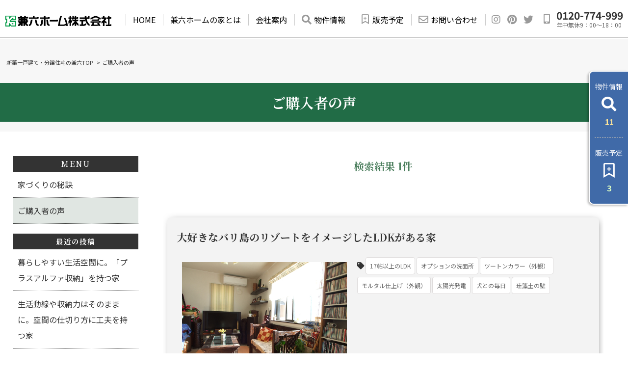

--- FILE ---
content_type: text/html; charset=UTF-8
request_url: https://www.kenroku-web.com/interview/?tag=tag_080
body_size: 37206
content:
<!doctype html>
<html>
<head>
<meta charset="utf-8">
<title>大好きなバリ島のリゾートをイメージしたLDKがある家｜ご購入者の声｜東京都の新築一戸建て・分譲住宅・一戸建ての販売情報なら兼六ホーム株式会社</title>
<meta name="keywords" content="分譲住宅,新築一戸建て,一戸建て,宅地分譲,新築住宅,東京一戸建て,パークタウン">
<meta name="description" content="新築一戸建て・分譲住宅・一戸建ての事なら兼六ホーム株式会社へ。首都圏、西武線沿線の兼六パークタウンシリーズの分譲住宅、新築一戸建て、物件情報。首都圏を中心に10,000棟以上の実績。学校近辺や、ショッピングセンター付近など地域に密着した住宅を提案します。">
<meta name="viewport" content="width=device-width,initial-scale=1">
<meta name="format-detection" content="telephone=no">
<link rel="icon" href="https://www.kenroku-web.com/img/favicon.ico">
<link rel="stylesheet" href="/css/common2.css">
<link rel="stylesheet" href="/css/contents.css">
<link rel="stylesheet" href="/css/style.css">
<!-- ===============================
CSS
================================ -->
<link rel="stylesheet" href="/_css/all.min.css">
<link rel="stylesheet" href="/_css/common2021.css">
<link rel="stylesheet" href="/_css/header.css">
<link rel="stylesheet" href="/_css/navigation.css">
<link rel="stylesheet" href="/_css/aside.css">
<link rel="stylesheet" href="/_css/footer.css">
<!-- ===============================
JS
================================ --> 
<meta name='robots' content='noindex, nofollow' />
<link rel="alternate" type="application/rss+xml" title="ご購入者の声｜東京都の新築一戸建て・分譲住宅・一戸建ての販売情報なら兼六ホーム株式会社 &raquo; 珪藻土の壁 タグのフィード" href="https://www.kenroku-web.com/interview/?feed=rss2&#038;tag=tag_080" />
<script type="text/javascript">
/* <![CDATA[ */
window._wpemojiSettings = {"baseUrl":"https:\/\/s.w.org\/images\/core\/emoji\/14.0.0\/72x72\/","ext":".png","svgUrl":"https:\/\/s.w.org\/images\/core\/emoji\/14.0.0\/svg\/","svgExt":".svg","source":{"concatemoji":"https:\/\/www.kenroku-web.com\/interview\/wp-includes\/js\/wp-emoji-release.min.js?ver=6.4.1"}};
/*! This file is auto-generated */
!function(i,n){var o,s,e;function c(e){try{var t={supportTests:e,timestamp:(new Date).valueOf()};sessionStorage.setItem(o,JSON.stringify(t))}catch(e){}}function p(e,t,n){e.clearRect(0,0,e.canvas.width,e.canvas.height),e.fillText(t,0,0);var t=new Uint32Array(e.getImageData(0,0,e.canvas.width,e.canvas.height).data),r=(e.clearRect(0,0,e.canvas.width,e.canvas.height),e.fillText(n,0,0),new Uint32Array(e.getImageData(0,0,e.canvas.width,e.canvas.height).data));return t.every(function(e,t){return e===r[t]})}function u(e,t,n){switch(t){case"flag":return n(e,"\ud83c\udff3\ufe0f\u200d\u26a7\ufe0f","\ud83c\udff3\ufe0f\u200b\u26a7\ufe0f")?!1:!n(e,"\ud83c\uddfa\ud83c\uddf3","\ud83c\uddfa\u200b\ud83c\uddf3")&&!n(e,"\ud83c\udff4\udb40\udc67\udb40\udc62\udb40\udc65\udb40\udc6e\udb40\udc67\udb40\udc7f","\ud83c\udff4\u200b\udb40\udc67\u200b\udb40\udc62\u200b\udb40\udc65\u200b\udb40\udc6e\u200b\udb40\udc67\u200b\udb40\udc7f");case"emoji":return!n(e,"\ud83e\udef1\ud83c\udffb\u200d\ud83e\udef2\ud83c\udfff","\ud83e\udef1\ud83c\udffb\u200b\ud83e\udef2\ud83c\udfff")}return!1}function f(e,t,n){var r="undefined"!=typeof WorkerGlobalScope&&self instanceof WorkerGlobalScope?new OffscreenCanvas(300,150):i.createElement("canvas"),a=r.getContext("2d",{willReadFrequently:!0}),o=(a.textBaseline="top",a.font="600 32px Arial",{});return e.forEach(function(e){o[e]=t(a,e,n)}),o}function t(e){var t=i.createElement("script");t.src=e,t.defer=!0,i.head.appendChild(t)}"undefined"!=typeof Promise&&(o="wpEmojiSettingsSupports",s=["flag","emoji"],n.supports={everything:!0,everythingExceptFlag:!0},e=new Promise(function(e){i.addEventListener("DOMContentLoaded",e,{once:!0})}),new Promise(function(t){var n=function(){try{var e=JSON.parse(sessionStorage.getItem(o));if("object"==typeof e&&"number"==typeof e.timestamp&&(new Date).valueOf()<e.timestamp+604800&&"object"==typeof e.supportTests)return e.supportTests}catch(e){}return null}();if(!n){if("undefined"!=typeof Worker&&"undefined"!=typeof OffscreenCanvas&&"undefined"!=typeof URL&&URL.createObjectURL&&"undefined"!=typeof Blob)try{var e="postMessage("+f.toString()+"("+[JSON.stringify(s),u.toString(),p.toString()].join(",")+"));",r=new Blob([e],{type:"text/javascript"}),a=new Worker(URL.createObjectURL(r),{name:"wpTestEmojiSupports"});return void(a.onmessage=function(e){c(n=e.data),a.terminate(),t(n)})}catch(e){}c(n=f(s,u,p))}t(n)}).then(function(e){for(var t in e)n.supports[t]=e[t],n.supports.everything=n.supports.everything&&n.supports[t],"flag"!==t&&(n.supports.everythingExceptFlag=n.supports.everythingExceptFlag&&n.supports[t]);n.supports.everythingExceptFlag=n.supports.everythingExceptFlag&&!n.supports.flag,n.DOMReady=!1,n.readyCallback=function(){n.DOMReady=!0}}).then(function(){return e}).then(function(){var e;n.supports.everything||(n.readyCallback(),(e=n.source||{}).concatemoji?t(e.concatemoji):e.wpemoji&&e.twemoji&&(t(e.twemoji),t(e.wpemoji)))}))}((window,document),window._wpemojiSettings);
/* ]]> */
</script>
<style id='wp-emoji-styles-inline-css' type='text/css'>

	img.wp-smiley, img.emoji {
		display: inline !important;
		border: none !important;
		box-shadow: none !important;
		height: 1em !important;
		width: 1em !important;
		margin: 0 0.07em !important;
		vertical-align: -0.1em !important;
		background: none !important;
		padding: 0 !important;
	}
</style>
<link rel='stylesheet' id='wp-block-library-css' href='https://www.kenroku-web.com/interview/wp-includes/css/dist/block-library/style.min.css?ver=6.4.1' type='text/css' media='all' />
<style id='classic-theme-styles-inline-css' type='text/css'>
/*! This file is auto-generated */
.wp-block-button__link{color:#fff;background-color:#32373c;border-radius:9999px;box-shadow:none;text-decoration:none;padding:calc(.667em + 2px) calc(1.333em + 2px);font-size:1.125em}.wp-block-file__button{background:#32373c;color:#fff;text-decoration:none}
</style>
<style id='global-styles-inline-css' type='text/css'>
body{--wp--preset--color--black: #000000;--wp--preset--color--cyan-bluish-gray: #abb8c3;--wp--preset--color--white: #ffffff;--wp--preset--color--pale-pink: #f78da7;--wp--preset--color--vivid-red: #cf2e2e;--wp--preset--color--luminous-vivid-orange: #ff6900;--wp--preset--color--luminous-vivid-amber: #fcb900;--wp--preset--color--light-green-cyan: #7bdcb5;--wp--preset--color--vivid-green-cyan: #00d084;--wp--preset--color--pale-cyan-blue: #8ed1fc;--wp--preset--color--vivid-cyan-blue: #0693e3;--wp--preset--color--vivid-purple: #9b51e0;--wp--preset--gradient--vivid-cyan-blue-to-vivid-purple: linear-gradient(135deg,rgba(6,147,227,1) 0%,rgb(155,81,224) 100%);--wp--preset--gradient--light-green-cyan-to-vivid-green-cyan: linear-gradient(135deg,rgb(122,220,180) 0%,rgb(0,208,130) 100%);--wp--preset--gradient--luminous-vivid-amber-to-luminous-vivid-orange: linear-gradient(135deg,rgba(252,185,0,1) 0%,rgba(255,105,0,1) 100%);--wp--preset--gradient--luminous-vivid-orange-to-vivid-red: linear-gradient(135deg,rgba(255,105,0,1) 0%,rgb(207,46,46) 100%);--wp--preset--gradient--very-light-gray-to-cyan-bluish-gray: linear-gradient(135deg,rgb(238,238,238) 0%,rgb(169,184,195) 100%);--wp--preset--gradient--cool-to-warm-spectrum: linear-gradient(135deg,rgb(74,234,220) 0%,rgb(151,120,209) 20%,rgb(207,42,186) 40%,rgb(238,44,130) 60%,rgb(251,105,98) 80%,rgb(254,248,76) 100%);--wp--preset--gradient--blush-light-purple: linear-gradient(135deg,rgb(255,206,236) 0%,rgb(152,150,240) 100%);--wp--preset--gradient--blush-bordeaux: linear-gradient(135deg,rgb(254,205,165) 0%,rgb(254,45,45) 50%,rgb(107,0,62) 100%);--wp--preset--gradient--luminous-dusk: linear-gradient(135deg,rgb(255,203,112) 0%,rgb(199,81,192) 50%,rgb(65,88,208) 100%);--wp--preset--gradient--pale-ocean: linear-gradient(135deg,rgb(255,245,203) 0%,rgb(182,227,212) 50%,rgb(51,167,181) 100%);--wp--preset--gradient--electric-grass: linear-gradient(135deg,rgb(202,248,128) 0%,rgb(113,206,126) 100%);--wp--preset--gradient--midnight: linear-gradient(135deg,rgb(2,3,129) 0%,rgb(40,116,252) 100%);--wp--preset--font-size--small: 13px;--wp--preset--font-size--medium: 20px;--wp--preset--font-size--large: 36px;--wp--preset--font-size--x-large: 42px;--wp--preset--spacing--20: 0.44rem;--wp--preset--spacing--30: 0.67rem;--wp--preset--spacing--40: 1rem;--wp--preset--spacing--50: 1.5rem;--wp--preset--spacing--60: 2.25rem;--wp--preset--spacing--70: 3.38rem;--wp--preset--spacing--80: 5.06rem;--wp--preset--shadow--natural: 6px 6px 9px rgba(0, 0, 0, 0.2);--wp--preset--shadow--deep: 12px 12px 50px rgba(0, 0, 0, 0.4);--wp--preset--shadow--sharp: 6px 6px 0px rgba(0, 0, 0, 0.2);--wp--preset--shadow--outlined: 6px 6px 0px -3px rgba(255, 255, 255, 1), 6px 6px rgba(0, 0, 0, 1);--wp--preset--shadow--crisp: 6px 6px 0px rgba(0, 0, 0, 1);}:where(.is-layout-flex){gap: 0.5em;}:where(.is-layout-grid){gap: 0.5em;}body .is-layout-flow > .alignleft{float: left;margin-inline-start: 0;margin-inline-end: 2em;}body .is-layout-flow > .alignright{float: right;margin-inline-start: 2em;margin-inline-end: 0;}body .is-layout-flow > .aligncenter{margin-left: auto !important;margin-right: auto !important;}body .is-layout-constrained > .alignleft{float: left;margin-inline-start: 0;margin-inline-end: 2em;}body .is-layout-constrained > .alignright{float: right;margin-inline-start: 2em;margin-inline-end: 0;}body .is-layout-constrained > .aligncenter{margin-left: auto !important;margin-right: auto !important;}body .is-layout-constrained > :where(:not(.alignleft):not(.alignright):not(.alignfull)){max-width: var(--wp--style--global--content-size);margin-left: auto !important;margin-right: auto !important;}body .is-layout-constrained > .alignwide{max-width: var(--wp--style--global--wide-size);}body .is-layout-flex{display: flex;}body .is-layout-flex{flex-wrap: wrap;align-items: center;}body .is-layout-flex > *{margin: 0;}body .is-layout-grid{display: grid;}body .is-layout-grid > *{margin: 0;}:where(.wp-block-columns.is-layout-flex){gap: 2em;}:where(.wp-block-columns.is-layout-grid){gap: 2em;}:where(.wp-block-post-template.is-layout-flex){gap: 1.25em;}:where(.wp-block-post-template.is-layout-grid){gap: 1.25em;}.has-black-color{color: var(--wp--preset--color--black) !important;}.has-cyan-bluish-gray-color{color: var(--wp--preset--color--cyan-bluish-gray) !important;}.has-white-color{color: var(--wp--preset--color--white) !important;}.has-pale-pink-color{color: var(--wp--preset--color--pale-pink) !important;}.has-vivid-red-color{color: var(--wp--preset--color--vivid-red) !important;}.has-luminous-vivid-orange-color{color: var(--wp--preset--color--luminous-vivid-orange) !important;}.has-luminous-vivid-amber-color{color: var(--wp--preset--color--luminous-vivid-amber) !important;}.has-light-green-cyan-color{color: var(--wp--preset--color--light-green-cyan) !important;}.has-vivid-green-cyan-color{color: var(--wp--preset--color--vivid-green-cyan) !important;}.has-pale-cyan-blue-color{color: var(--wp--preset--color--pale-cyan-blue) !important;}.has-vivid-cyan-blue-color{color: var(--wp--preset--color--vivid-cyan-blue) !important;}.has-vivid-purple-color{color: var(--wp--preset--color--vivid-purple) !important;}.has-black-background-color{background-color: var(--wp--preset--color--black) !important;}.has-cyan-bluish-gray-background-color{background-color: var(--wp--preset--color--cyan-bluish-gray) !important;}.has-white-background-color{background-color: var(--wp--preset--color--white) !important;}.has-pale-pink-background-color{background-color: var(--wp--preset--color--pale-pink) !important;}.has-vivid-red-background-color{background-color: var(--wp--preset--color--vivid-red) !important;}.has-luminous-vivid-orange-background-color{background-color: var(--wp--preset--color--luminous-vivid-orange) !important;}.has-luminous-vivid-amber-background-color{background-color: var(--wp--preset--color--luminous-vivid-amber) !important;}.has-light-green-cyan-background-color{background-color: var(--wp--preset--color--light-green-cyan) !important;}.has-vivid-green-cyan-background-color{background-color: var(--wp--preset--color--vivid-green-cyan) !important;}.has-pale-cyan-blue-background-color{background-color: var(--wp--preset--color--pale-cyan-blue) !important;}.has-vivid-cyan-blue-background-color{background-color: var(--wp--preset--color--vivid-cyan-blue) !important;}.has-vivid-purple-background-color{background-color: var(--wp--preset--color--vivid-purple) !important;}.has-black-border-color{border-color: var(--wp--preset--color--black) !important;}.has-cyan-bluish-gray-border-color{border-color: var(--wp--preset--color--cyan-bluish-gray) !important;}.has-white-border-color{border-color: var(--wp--preset--color--white) !important;}.has-pale-pink-border-color{border-color: var(--wp--preset--color--pale-pink) !important;}.has-vivid-red-border-color{border-color: var(--wp--preset--color--vivid-red) !important;}.has-luminous-vivid-orange-border-color{border-color: var(--wp--preset--color--luminous-vivid-orange) !important;}.has-luminous-vivid-amber-border-color{border-color: var(--wp--preset--color--luminous-vivid-amber) !important;}.has-light-green-cyan-border-color{border-color: var(--wp--preset--color--light-green-cyan) !important;}.has-vivid-green-cyan-border-color{border-color: var(--wp--preset--color--vivid-green-cyan) !important;}.has-pale-cyan-blue-border-color{border-color: var(--wp--preset--color--pale-cyan-blue) !important;}.has-vivid-cyan-blue-border-color{border-color: var(--wp--preset--color--vivid-cyan-blue) !important;}.has-vivid-purple-border-color{border-color: var(--wp--preset--color--vivid-purple) !important;}.has-vivid-cyan-blue-to-vivid-purple-gradient-background{background: var(--wp--preset--gradient--vivid-cyan-blue-to-vivid-purple) !important;}.has-light-green-cyan-to-vivid-green-cyan-gradient-background{background: var(--wp--preset--gradient--light-green-cyan-to-vivid-green-cyan) !important;}.has-luminous-vivid-amber-to-luminous-vivid-orange-gradient-background{background: var(--wp--preset--gradient--luminous-vivid-amber-to-luminous-vivid-orange) !important;}.has-luminous-vivid-orange-to-vivid-red-gradient-background{background: var(--wp--preset--gradient--luminous-vivid-orange-to-vivid-red) !important;}.has-very-light-gray-to-cyan-bluish-gray-gradient-background{background: var(--wp--preset--gradient--very-light-gray-to-cyan-bluish-gray) !important;}.has-cool-to-warm-spectrum-gradient-background{background: var(--wp--preset--gradient--cool-to-warm-spectrum) !important;}.has-blush-light-purple-gradient-background{background: var(--wp--preset--gradient--blush-light-purple) !important;}.has-blush-bordeaux-gradient-background{background: var(--wp--preset--gradient--blush-bordeaux) !important;}.has-luminous-dusk-gradient-background{background: var(--wp--preset--gradient--luminous-dusk) !important;}.has-pale-ocean-gradient-background{background: var(--wp--preset--gradient--pale-ocean) !important;}.has-electric-grass-gradient-background{background: var(--wp--preset--gradient--electric-grass) !important;}.has-midnight-gradient-background{background: var(--wp--preset--gradient--midnight) !important;}.has-small-font-size{font-size: var(--wp--preset--font-size--small) !important;}.has-medium-font-size{font-size: var(--wp--preset--font-size--medium) !important;}.has-large-font-size{font-size: var(--wp--preset--font-size--large) !important;}.has-x-large-font-size{font-size: var(--wp--preset--font-size--x-large) !important;}
.wp-block-navigation a:where(:not(.wp-element-button)){color: inherit;}
:where(.wp-block-post-template.is-layout-flex){gap: 1.25em;}:where(.wp-block-post-template.is-layout-grid){gap: 1.25em;}
:where(.wp-block-columns.is-layout-flex){gap: 2em;}:where(.wp-block-columns.is-layout-grid){gap: 2em;}
.wp-block-pullquote{font-size: 1.5em;line-height: 1.6;}
</style>
<link rel='stylesheet' id='wp-pagenavi-css' href='https://www.kenroku-web.com/interview/wp-content/plugins/wp-pagenavi/pagenavi-css.css?ver=2.70' type='text/css' media='all' />
<script type="text/javascript" src="https://www.kenroku-web.com/interview/wp-includes/js/jquery/jquery.min.js?ver=3.7.1" id="jquery-core-js"></script>
<script type="text/javascript" src="https://www.kenroku-web.com/interview/wp-includes/js/jquery/jquery-migrate.min.js?ver=3.4.1" id="jquery-migrate-js"></script>
<link rel="https://api.w.org/" href="https://www.kenroku-web.com/interview/index.php?rest_route=/" /><link rel="EditURI" type="application/rsd+xml" title="RSD" href="https://www.kenroku-web.com/interview/xmlrpc.php?rsd" />
<meta name="generator" content="WordPress 6.4.1" />
<link href="https://fonts.googleapis.com/icon?family=Material+Icons" rel="stylesheet">
<script src="https://ajax.googleapis.com/ajax/libs/jquery/1.8.3/jquery.min.js"></script> 
<script type="text/javascript" src="/_js/navigation.js"></script>
<script type="text/javascript" src="https://www.kenroku-web.com/interview/wp-content/themes/ken_design/js/common.js"></script>
<link rel="stylesheet" href="https://www.kenroku-web.com/interview/wp-content/themes/ken_design/style.css" />

</head>
<body>


<header>
<div class="header_inner">
<div class="header_logo"><a href="/"><img src="/_img/common/header_logo.png" alt="東京都の新築一戸建て・分譲住宅・一戸建ての販売情報なら兼六ホーム株式会社"></a></div>

<script>
 document.addEventListener('DOMContentLoaded', function(){

    // 条件分岐の判断に利用するメディアクエリを指定
    const mq = window.matchMedia( "(min-width: 769px)" );
    
    // メディアクエリを判断する関数を定義して実行
    function mqCheck(mq) {
      if (mq.matches) {
        // ビューポートの幅が 769 ピクセル以上の場合

       $('.main_navigation > ul nav.main_navigation_sub ul:first-child li:last-child').show();
       $('.main_navigation > ul nav.main_navigation_sub ul:last-child li:first-child').show();
       $('.main_navigation > ul > li:nth-child(4)').hide();
       $('.main_navigation > ul > li:nth-child(5)').hide();
       
      } else {
        // ビューポートの幅は 769 ピクセル未満の場合
       $('.main_navigation > ul nav.main_navigation_sub ul:first-child li:last-child').hide();
       $('.main_navigation > ul nav.main_navigation_sub ul:last-child li:first-child').hide();
       $('.main_navigation > ul > li:nth-child(4)').show();
       $('.main_navigation > ul > li:nth-child(5)').show();
       
      }
    }
    mqCheck(mq);

    // MediaQueryListが持つ情報が変更された場合に、定義した関数を実行
    mq.addEventListener('change', mqCheck);
});
</script>
<nav class="main_navigation">
<ul>
<li class="m_nav"><a href="/">HOME</a></li>
<li class="m_nav m_nav_wide main_navigation_sub_btn"><a href="/home/">兼六ホームの家とは</a>
<nav class="main_navigation_sub">
<div class="main_navigation_sub_wrap">
<p>兼六ホームの家とは</p>
<div class="main_navigation_sub_inner">
<ul>
<li><a href="/home/">兼六ホームの家とは</a></li>
<li><span>3つの誇り</span></li>
<li><a href="/home/pride.html?rel=1#cover01" class="child">信頼</a></li>
<li><a href="/home/pride.html?rel=2#cover02" class="child">品質</a></li>
<li><a href="/home/pride.html?rel=3#cover03" class="child">オンリーワン</a></li>
<li><a href="/home/sozo.html">想造邸宅</a></li><!--pc-->
</ul>
<ul>
<li><a href="/interview/">ご購入者の声</a></li><!--pc-->
<li><a href="/interview/?cat=3">家づくりの秘訣</a></li>
<li><span>安心・安全・快適</span></li>
<li class="child"><a href="/home/safety.html">耐震</a></li>
<li class="child"><a href="/home/jiban.html">地盤保証</a></li>
<li class="child"><a href="/home/eco.html">断熱性・省エネ性</a></li>
</ul>
<ul>
<li><a href="/home/totalsystem.html">自社一貫体制</a></li>
<li><a href="/home/service.html">アフターサービス</a></li>
<li><a href="/home/result.html">事業実績</a></li>
<li><a href="/home/buy.html">兼六の買替システム</a></li>
<li><a href="/home/reform.html">兼六のリフォーム</a></li>
</ul>
</div>
</div>
</nav>
</li>
<li class="m_nav main_navigation_sub_btn"><a href="/company/">会社案内</a>
<nav class="main_navigation_sub">
<div class="main_navigation_sub_wrap">
<p>会社案内</p>
<div class="main_navigation_sub_inner">
<ul>
<li><a href="/company/greeting.html">ご挨拶</a></li>
</ul>
<ul>
<li><a href="/company/outline.html">会社概要</a></li>
<li><a href="/company/chart.html">組織図</a></li>
<li><a href="/company/map.html">会社案内図</a></li>
<li><a href="/company/business.html">事業案内</a></li>
</ul>
<ul>
<li class="blank"><a href="https://www.kenroku-grp.co.jp/recruit.html" target="_blank">採用情報</a></li>
</ul>
</div>
</div>
</nav>
</li>
<li class="m_nav_exc"><a href="/home/sozo.html">想造邸宅</a></li><!--sp-->
<li class="m_nav_exc"><a href="/interview/">ご購入者の声</a></li><!--sp-->
<li class="m_nav"><a href="/search/lineup.php"><span class="main_navigation_search">物件情報</span></a></li>
<li class="m_nav_exc"><a href="/search/new.php"><span class="main_navigation_new">販売予定</span></a></li>
<li class="m_nav_exc menuline"><a href="https://line.me/R/ti/p/@242fxrnj"><span class="naviLine">LINE</span></a></li>
<li class="m_nav m_nav_wide"><a href="/form/contact/" onclick="window.open('/form/contact/', '', 'width=860,height=600,scrollbars=yes'); return false;" target="_blank"><span class="main_navigation_contact"><em id="spM">販売物件</em>お問い合わせ</span></a></li>
<li class="m_nav_exc" id="aM"><a href="tel:0120699691"><span class="main_navigation_afterM">アフターメンテナンス連絡</span></a></li>
<!--sp-->
</ul>
</nav>

<div class="menu_open">
<div></div>
</div>
<div class="menu_close">
<div></div>
</div>
<nav class="header_sns">
<ul>
<li><a href="https://www.instagram.com/kenrokuhome/?hl=ja" target="_blank"><i class="fab fa-instagram"></i></a></li>
<li><a href="https://www.pinterest.jp/kenrokuhome/" target="_blank"><i class="fab fa-pinterest"></i></a></li>
<li><a href="https://twitter.com/kenrokuhome" target="_blank"><i class="fab fa-twitter"></i></a></li>
</ul>
</nav>
<div class="header_tel"> <a href="tel:0120774999">
<div>0120-774-999</div>
<div>年中無休9：00～18：00</div>
</a> </div>
</div>
</header>
<div class="navi_bg"></div>
<div class="float_box">
<ul>
<li class="float_box_search"><a href="/search/lineup.php">
<div>物件情報</div>
<span id="num_list"></span></a></li>
<li class="float_box_new"><a href="/search/new.php">
<div>販売予定</div>
<span id="num_new"></span></a></li>
<li class="float_box_line"><a href="https://line.me/R/ti/p/@242fxrnj" target="_blank">
<div>LINE</div>
</a></li>
<li class="float_box_contact"><a href="/form/contact/" onclick="window.open('https://www.kenroku-web.com/form/contact/', '', 'width=860,height=600,scrollbars=yes'); return false;" target="_blank">
<div>お問い合わせ</div>
</a></li>
</ul>
</div>

<script>
$(function() {
$("#num_list").load("/_parts/num_bukken.php");
});
$(function() {
$("#num_new").load("/_parts/num_sakidori.php");
});
</script>
<div class="Wrapper">

<script>
$(function(){
var pnkzPageName = $("h1").text();
$(".panName").text(pnkzPageName);
});
</script>

<ul class="Pan">
<li><a href="/">新築一戸建て・分譲住宅の兼六TOP</a>&gt;</li>
<li class="panName"></li>
</ul>



<div class="pageTitle">
			<h1>ご購入者の声</h1>
	</div>


<div class="Contents" id="interview">
<div class="Area" id="Buyer">
<article>

<div id="blog_page">

<div id="main">
<h2 class="cat_h2">検索結果 1件</h2>

		<p class="clear"></p>

	<div class="cat_entry">
	<div class="cat_header">
<h2>大好きなバリ島のリゾートをイメージしたLDKがある家</h2>
	</div>

	<div class="cat_txt">
	<ul>
	<li>
	<div><a href="https://www.kenroku-web.com/interview/?p=203"><img src="https://www.kenroku-web.com/interview/img/interview/0908_2/tittle-1.jpg"></a></div></li>
	<li>
	<div class="cat_txt_inner_box">
	
		<div class="blog_tag2"><i class="fas fa-tag"></i> <a href="https://www.kenroku-web.com/interview/?tag=tag_079" rel="tag">17帖以上のLDK</a> <a href="https://www.kenroku-web.com/interview/?tag=tag_020" rel="tag">オプションの洗面所</a> <a href="https://www.kenroku-web.com/interview/?tag=tag_099" rel="tag">ツートンカラー（外観）</a> <a href="https://www.kenroku-web.com/interview/?tag=tag_096" rel="tag">モルタル仕上げ（外観）</a> <a href="https://www.kenroku-web.com/interview/?tag=tag_112" rel="tag">太陽光発電</a> <a href="https://www.kenroku-web.com/interview/?tag=tag_088" rel="tag">犬との毎日</a> <a href="https://www.kenroku-web.com/interview/?tag=tag_080" rel="tag">珪藻土の壁</a></div>
	
	</div>
	<div class="cat_more"><a href="https://www.kenroku-web.com/interview/?p=203">続きを読む</a></div>
	</li>
	</ul>
	</div>
</div>
		
</div>


</div>

</article>
</div>



<div class="side">
<ul class="sMenu">
<li>MENU</li>
<li class="sub1"><a href="https://www.kenroku-web.com/interview/?cat=3" >家づくりの秘訣</a></li>
<li class="sub2"><a href="https://www.kenroku-web.com/interview/" >ご購入者の声</a></li>
</ul>

<ul class="sMenu">

		<aside id="recent-posts-2" class="widget widget_recent_entries">
		<h2 class="widget-title">最近の投稿</h2>
		<ul>
											<li>
					<a href="https://www.kenroku-web.com/interview/?p=376">暮らしやすい生活空間に。「プラスアルファ収納」を持つ家</a>
									</li>
											<li>
					<a href="https://www.kenroku-web.com/interview/?p=378">生活動線や収納力はそのままに。空間の仕切り方に工夫を持つ家</a>
									</li>
											<li>
					<a href="https://www.kenroku-web.com/interview/?p=369">「タテ」と「ヨコ」を上手に繋ぐ、機能性に富んだ空間を持つ家</a>
									</li>
											<li>
					<a href="https://www.kenroku-web.com/interview/?p=371">ゆったりとした家族空間と充実した収納力を持つ家</a>
									</li>
											<li>
					<a href="https://www.kenroku-web.com/interview/?p=366">暮らしの知恵がたくさん詰まった家族にやさしい家</a>
									</li>
					</ul>

		</aside></ul>

</div>
</div>
</div>
﻿</div>
<!-- /#blog_page -->

<p class="clearfix"></p>


    <aside>
        <section id="Contents" class="bg_GRAY">
            <div class="content">
                <h2>CONTENTS<span>コンテンツ</span></h2>
                <div class="contents_box01">
                    <ul>
                        <li><a href="/home/pride.html">
                            <div class="contents_box01_pic"><img src="/_img/common/contents_box_pic01.jpg" alt="兼六ホーム3つの誇り"></div>
                            <div class="contents_box01_title">兼六ホーム3つの誇り</div>
                            </a></li>
                        <li><a href="/form/member/" onclick="window.open('https://www.kenroku-web.com/form/member/', '', 'width=860,height=600,scrollbars=yes'); return false;" target="_blank">
                            <div class="contents_box01_pic"><img src="/_img/common/contents_box_pic02.jpg" alt="兼六ホーム友の会"></div>
                            <div class="contents_box01_title">兼六ホーム友の会</div>
                            </a></li>
                    </ul>
                </div>
                <div class="contents_box02">
                    <ul>
                        <li><a href="/home/sozo.html">
                            <div class="contents_box02_pic"><img src="/_img/common/contents_box_pic03.jpg" alt="想造邸宅"></div>
                            <div class="contents_box02_title">想造邸宅</div>
                            </a></li>
                        <li><a href="/home/safety.html">
                            <div class="contents_box02_pic"><img src="/_img/common/contents_box_pic04.jpg" alt="安心・安全・快適"></div>
                            <div class="contents_box02_title">安心・安全・快適</div>
                            </a></li>
                        <li><a href="/home/result.html">
                            <div class="contents_box02_pic"><img src="/_img/common/contents_box_pic05.jpg" alt="事業実績"></div>
                            <div class="contents_box02_title">事業実績</div>
                            </a></li>
                        <li><a href="/staff/">
                            <div class="contents_box02_pic"><img src="/_img/common/contents_box_pic06.jpg" alt="スタッフ紹介"></div>
                            <div class="contents_box02_title">スタッフ紹介</div>
                            </a></li>
                        <li><a href="/home/service.html">
                            <div class="contents_box02_pic"><img src="/_img/common/contents_box_pic07.jpg" alt="アフターサービス"></div>
                            <div class="contents_box02_title">アフターサービス</div>
                            </a></li>
                        <li><a href="/cg/" onclick="window.open('/cg/', '', 'width=1200,height=600,scrollbars=yes'); return false;" target="_blank">
                            <div class="contents_box02_pic"><img src="/_img/common/contents_box_pic08.jpg" alt="スペシャルCGサイト"></div>
                            <div class="contents_box02_title">スペシャルCGサイト</div>
                            </a></li>
                        <li><a href="/interview/">
                            <div class="contents_box02_pic"><img src="/_img/common/contents_box_pic09.jpg" alt="ご購入者の声"></div>
                            <div class="contents_box02_title">ご購入者の声</div>
                            </a></li>
                        <li><a href="/movie.html" onclick="window.open('https://www.kenroku-web.com/movie.html', '', 'width=860,height=600,scrollbars=yes'); return false;" target="_blank">
                            <div class="contents_box02_pic"><img src="/_img/common/contents_box_pic10.jpg" alt="協力業者の紹介"></div>
                            <div class="contents_box02_title">協力業者の紹介</div>
                            </a></li>
                    </ul>
                </div>
            </div>
        </section>
        <section id="Link" class="bg_GRAY">
            <div class="content">
                <h2>LINK<span>リンク</span></h2>
                <p>兼六グループは1968年創業以来、地域密着スタイルの住まいづくりを貫いてきました。<br>
                    皆さまの住まいへの想いをいちばん近くでお聞きできることは、誰よりも頼りになる存在であるはずです。<br>
                    分譲住宅、首都圏1万棟以上の実績はその信頼の証です。</p>
                <div>
                    <ul>
                        <li> <a href="https://www.kenroku-grp.co.jp/" target="_blank">
                            <div class="link_box">
                                <div class="link_title"> 兼六土地建物株式会社 </div>
                                <div class="link_text"> 首都圏の分譲住宅、注文住宅、不動産仲介の最新情報をお届けします。 </div>
                            </div>
                            <div class="link_pic"> <img src="/_img/common/link_01.jpg" alt="兼六土地建物株式会社"> </div>
                            </a> </li>
                        <li> <a href="http://www.ken6-t.com/" target="_blank">
                            <div class="link_box">
                                <div class="link_title"> 注文住宅「兼六の家」 </div>
                                <div class="link_text"> 100年を見越した工法や、環境への配慮、高い施工力により、正しくメンテナンスをすることで優れた耐久性を発揮します。 </div>
                            </div>
                            <div class="link_pic"> <img src="/_img/common/link_02.jpg" alt="注文住宅「兼六の家」"> </div>
                            </a> </li>
                        <li> <a href="https://ken6-fudousan.co.jp/" target="_blank">
                            <div class="link_box">
                                <div class="link_title"> 兼六の仲介<br class="sp">「兼六不動産」 </div>
                                <div class="link_text"> 他社物件の購入はもちろんのこと、ご自宅の売却の無料査定・建物診断・買取保証も行っております。 </div>
                            </div>
                            <div class="link_pic"> <img src="/_img/common/link_03.jpg" alt="兼六の仲介「兼六不動産」"> </div>
                            </a> </li>
                        <li> <a href="http://kenroku-reform.com/" target="_blank">
                            <div class="link_box">
                                <div class="link_title"> 「兼六のリフォーム」</div>
                                <div class="link_text"> 信頼と実績の住宅ディベロッパーがお届けする安心・快適リフォーム。 </div>
                            </div>
                            <div class="link_pic"> <img src="/_img/common/link_04.jpg" alt="「兼六のリフォーム」"> </div>
                            </a> </li>
                    </ul>
                </div>
            </div>
        </section>
    </aside>

<footer>
<section id="FooterMenu">
<div class="content">
<h2>SITE INDEX</h2>
<ul>
<li><a href="/">ホーム</a></li>
<li><a href="/search/lineup.php">販売中の新築一戸建て</a></li>
<li><a href="/home/safety.html">安心・安全・快適</a></li>
<li><a href="/home/service.html">安心の長期30年保証</a></li>
<li class="list_br"></li>
<li><a href="/home/sozo.html">想造邸宅</a></li>
<li><a href="/interview/"_target="_blank">ご購入者の声</a></li>
<li><a href="/home/pride.html">3つの誇り</a></li>
<li class="list_br"></li>
<li><a href="/privacy.html">プライバシーポリシー</a></li>
<li><a href="/sitemap.html">サイトマップ</a></li>
<li><a href="/terms.html">ご利用規約</a></li>
<li><a href="https://www.kenroku-grp.co.jp/owners/" target="_blank">兼六オーナーズクラブ</a></li>
</ul>
</div>
</section>
<section id="FooterArea">
<div class="content">
<ul>

<li>
<a href="/search/searchresult.php?param=練馬区&val=3">練馬区</a> </li>
<li>
<a href="/search/searchresult.php?param=西東京市&val=7">西東京市</a> </li>
<li>
<a href="/search/searchresult.php?param=東村山市&val=8">東村山市</a> </li>
<li>
<a href="/search/searchresult.php?param=東久留米市&val=10">東久留米市</a> </li>
<li>
<a href="/search/searchresult.php?param=新座市&val=12">新座市</a> </li>
<li>
<a href="/search/searchresult.php?param=小平市&val=13">小平市</a> </li>
<li>
<a href="/search/searchresult.php?param=志木市&val=20">志木市</a> </li>

</ul>
</div>
</section>
<section id="FooterLogo">
<div class="content"> <a href="/"><img src="/_img/common/footer_logo.png" alt="兼六ホーム株式会社"></a> </div>
</section>
<section id="FooterSns">
<div class="content">
<ul>
<li><a href="https://www.instagram.com/kenrokuhome/?hl=ja" target="_blank"><i class="fab fa-instagram"></i></a></li>
<li><a href="https://www.pinterest.jp/kenrokuhome/" target="_blank"><i class="fab fa-pinterest"></i></a></li>
<li><a href="https://twitter.com/kenrokuhome" target="_blank"><i class="fab fa-twitter"></i></a></li>
</ul>
</div>
</section>
<section id="FooterText">
<div class="content">
<p>新築一戸建て・分譲住宅・一戸建ての販売する兼六ホームが運営するサイト</p>
<p>東京都武蔵野市を中心に、杉並区、世田谷区、練馬区、板橋区、国分寺市、清瀬市、東村山市、東久留米市、小金井市、西東京市、府中市、小平市、狛江市、<br />
埼玉県新座市、朝霞市、志木市等での新築分譲住宅の取り扱い実績があります。</p>
</div>
</section>
<address>
Copyright &copy; 2001-<script>document.write(new Date().getFullYear());</script> KENROKU HOME Co.,Ltd. All Rights Reserved.
</address>
</footer>
<div id="PageTop"><a href="#"></a></div>
<script type="text/javascript" src="https://www.kenroku-web.com/interview/wp-content/themes/ken_design/js/common.js?ver=20160608" id="smart-script-js"></script>
</body>
</html>

--- FILE ---
content_type: text/css
request_url: https://www.kenroku-web.com/css/common2.css
body_size: 482
content:
@charset "utf-8";
/* Additional CSS */
/* ---------------------------------------------------- telLINK */
@media (min-width: 801px) {
  a[href^="tel:"] {
    pointer-events: none;
    cursor: default;
  }
}
/* ---------------------------------------------------- MENU追加 */
em#spM {
  display: none;
}
@media (max-width: 800px) {
  em#spM {
    display: inline;
    font-style: normal;
  }
}
#aM {
  display: none;
}
@media (max-width: 800px) {
  #aM {
    display: inline;
  }
}

--- FILE ---
content_type: text/css
request_url: https://www.kenroku-web.com/css/contents.css
body_size: 45479
content:
@charset "utf-8";
/* CSS Document */
/* メインタイトル
********************************************************/
.Maintitle {
  padding: 30px 0;
  background: #4B7E5D;
  clear: both;
}
.Maintitle h1,
.Maintitle h2 {
  font-size: 24px;
  font-weight: bold;
  text-align: center;
  color: #FFF;
  text-shadow: 1px 1px 2px rgba(0, 0, 0, 0.2);
}
.pageTitle {
  max-width: 1350px;
  margin: auto;
}
@media screen and (max-width: 640px) {
  .Maintitle h1,
  .Maintitle h2 {
    font-size: 18px;
    font-weight: bold;
  }
}
/* コンテンツブロック制御
********************************************************/
.Wrapper {
  background: #F7F7F7;
  padding: 80px 0 5%;
}
.Wrapper .Contents {
  background: #FFF;
  width: auto;
  max-width: 1350px;
  margin: auto;
  padding: 50px 0 20px;
  overflow: hidden;
  line-height: 2em;
  display: flex;
  justify-content: flex-start;
  flex-direction: row-reverse;
}
.Wrapper .Contents .Area {
  width: 78%;
  padding-bottom: 40px;
}
.Wrapper .Contents .Area.one {
  width: 100%;
  float: none;
}
.Wrapper .Contents .txCenter {
  text-align: center;
}
.Wrapper .Contents .Area img {
  max-width: 100%;
  margin: auto;
}
.Wrapper .Contents .Area img.more {
  margin-left: 0;
  padding-top: 40px;
}
.Topcont {
  margin-top: 0;
}
article {
  width: 90%;
  margin: auto;
  text-align: center;
  color: #333;
}
article > section {
  padding-bottom: 5%;
}
article > section:last-child {
  padding-bottom: 0;
}
@media only screen and (max-width: 1366px) {
  .Wrapper {
    padding: 100px 0 5%;
  }
}
@media only screen and (max-width: 768px) {
  .Wrapper {
    padding: 60px 0 5%;
  }
}
@media only screen and (max-width: 480px) {
  .Wrapper {
    padding: 60px 0 5%;
  }
  article > section {
    padding-bottom: 20%;
  }
}
/* iPadPro判定用に必須↓ */
.header_inner > script {
  display: none;
}
@media screen and (max-width: 1024px) {
  .Wrapper .Contents {
    max-width: 100%;
    display: block;
  }
  .Wrapper .Contents .Area {
    width: 100%;
  }
  .Wrapper .Contents .side {
    width: 100%;
    text-align: center;
  }
}
@media screen and (max-width: 1000px) {
  .Wrapper .Contents {
    max-width: 1000px;
  }
}
@media screen and (max-width: 768px) {
  .Wrapper .Contents {
    max-width: 100%;
    display: block;
    padding: 10px 0 20px;
  }
  .Wrapper .Contents .Area {
    width: 100%;
    padding-bottom: 40px;
    margin: auto;
  }
}
/* コンテンツ直下の画像サイズ
********************************************************/
article > img {
  width: 100%;
  display: block;
}
section > img {
  width: 100%;
  display: block;
}
article .photoItem img {
  margin-right: 2%;
}
article .photoItem img:last-child {
  margin-right: 0;
}
@media only screen and (max-width: 480px) {
  article .photoItem img,
  article .photoItem img:last-child {
    margin-right: 0;
  }
}
/* コンテンツ直下のテキスト制御
********************************************************/
article p {
  line-height: 1.6em;
  padding: 0 2% 5%;
  font-size: 110%;
  color: #333;
}
#privacy p,
#terms p {
  text-align: left;
}
@media only screen and (max-width: 480px) {
  article p {
    font-size: 100%;
    line-height: 1.6em;
    padding: 5%;
    text-align: left;
  }
}
/* テーブル装飾
********************************************************/
table.titColor01 th {
  color: #fff;
  background: rgb(40, 84, 26);
  background: linear-gradient(180deg, rgba(40, 84, 26, 1) 0%, rgba(55, 136, 55, 1) 50%, rgba(71, 170, 71, 1) 93%, rgba(40, 84, 26, 1) 95%);
}
/* パンくず
********************************************************/
.Pan {
  max-width: 1350px;
  overflow: hidden;
  padding: 1%;
  margin: auto;
}
.Pan li {
  color: #333;
  display: inline-block;
  font-size: 11px;
}
.Pan li a {
  color: #333;
  font-size: 11px;
  margin-right: 8px;
}
@media screen and (max-width: 480px) {
  .Pan {
    padding: 4%;
  }
}
/* サイドメニュー
********************************************************/
.side {
  width: 20%;
}
.side img {
  margin: auto;
}
.side ul.sMenu {
  margin-bottom: 20px;
}
.side ul.sMenu li a:hover {
  background-color: #98cda5;
}
.side ul.sMenu li > span {
  display: block;
  padding: 10px;
  border-bottom: dotted 1px #999;
  text-align: left;
}
.side ul.sMenu li a {
  display: block;
  padding: 10px;
  text-align: left;
  color: #333;
  border-bottom: dotted 1px #333;
  text-decoration: none;
  opacity: 1;
}
.side ul.sMenu > li:first-child {
  background-color: #333;
  color: #fff;
  font-family: 'Noto Serif JP', serif;
  text-align: center;
  letter-spacing: 2px;
}
.side ul.sMenu li ul > li a {
  padding-left: 20px;
  border-bottom: dotted 1px #ddd;
}
.side ul.sMenu li ul > li:last-child a {
  border-bottom: dotted 1px #333;
}
.side ul.sMenu li ul > li a::before {
  white-space: pre-wrap;
  font-family: 'Material Icons';
  content: "└ ";
  color: #999;
}
.side ul.sMenu li a.ac {
  background: #e0e6e2;
}
@media only screen and (max-width: 768px) {
  .side {
    width: 90%;
    margin: auto;
  }
}
@media only screen and (max-width: 480px) {
  .side {
    width: 90%;
    margin: auto;
  }
  .side ul.sMenu li {
    text-align: left;
  }
}
.side_sp {
  display: none;
}
/* コンテンツ内 h1～h3指定
********************************************************/
.pageTitle h1,
.Area h2,
.Area h3 {
  font-family: 'Noto Serif JP', serif;
  color: #333;
}
.pageTitle h1 {
  font-size: 180%;
  background-color: #216c46;
  color: #fff;
  padding: 1.5% 0;
  text-align: center;
}
.Area h2 {
  font-size: 180%;
  font-weight: bold;
  padding: 5% 0;
  margin: 0 auto 2%;
  line-height: 2em;
}
#buy h2,
#business h2,
#result h2 {
  padding: 0 0 2%;
}
.Area h3 {
  font-size: 160%;
  font-weight: bold;
  padding: 5% 2% 2%;
  background: rgb(238, 238, 238);
  background: linear-gradient(180deg, rgba(238, 238, 238, 1) 0%, rgba(255, 255, 255, 1) 50%);
  border-top: dotted 2px #999;
  margin: 0 0 5%;
}
@media only screen and (max-width: 480px) {
  .pageTitle h1 {
    font-size: 120%;
    padding: 3% 0;
  }
  .Area h2 {
    font-size: 140%;
    line-height: 1.6em;
  }
  #buy h2,
  #business h2,
  #result h2 {
    padding: 5%;
  }
  .Area h3 {
    font-size: 120%;
  }
}
/* タイトル上小さいテキスト */
.subTit {
  font-size: 100%;
  font-weight: bold;
  margin: 0 auto 1%;
}
.txcoGLD {
  color: #8b6e1d;
}
.txcoGRN {
  color: #009944;
}
/* テキスト */
.txt {}
.txt1 {
  padding: 0% 0 5%;
  line-height: 1.8;
}
.caption {
  font-size: 80%;
}
/* ボックス */
.colBox {
  background: url(../img/common/boxBg.png) no-repeat top left;
  border: 2px solid #ccc;
  padding: 20px;
}
.flexbox { /* スマホも横並び */
  display: -webkit-box; /*--- Androidブラウザ用 ---*/
  display: -ms-flexbox; /*--- IE10 ---*/
  display: -webkit-flex; /*--- safari（PC）用 ---*/
  display: flex;
}
.flexboxL { /* スマホ縦並び */
  display: -webkit-box; /*--- Androidブラウザ用 ---*/
  display: -ms-flexbox; /*--- IE10 ---*/
  display: -webkit-flex; /*--- safari（PC）用 ---*/
  display: flex;
  -webkit-align-items: stretch; /*--- safari（PC）用 ---*/
  align-items: stretch;
}
@media only screen and (max-width: 480px) {
  .txt {
    text-align: left;
  }
  .txt1 {
    text-align: left;
    line-height: 1.2;
  }
  .flexboxL { /* スマホ縦並び */
    -webkit-flex-direction: column;
    flex-direction: column;
  }
}
/* ボタン
********************************************************/
.btnBox {
  padding: 5% 0;
}
/* コンテンツ並び制御
********************************************************/
/* 流しこみ改行あり */
.detailBox {
  margin: auto;
  display: flex;
  flex-wrap: wrap;
  justify-content: space-around;
}
.detailBoxL {
  margin: auto;
  display: flex;
  flex-wrap: wrap;
  justify-content: flex-start;
}
.detailBoxR {
  margin: auto;
  display: flex;
  flex-wrap: wrap;
  justify-content: flex-end;
}
/* 流しこみ改行なし */
.detailBoxNowrap {
  margin: auto;
  display: flex;
  justify-content: space-around;
}
.detailBoxCNowrap {
  margin: auto;
  display: flex;
  justify-content: center;
}
.detailBoxLNowrap {
  margin: auto;
  display: flex;
  justify-content: flex-start;
}
.detailBoxRNowrap {
  margin: auto;
  display: flex;
  justify-content: flex-end;
}
@media only screen and (max-width: 480px) {
  .detailBoxNowrap,
  .detailBoxLNowrap {
    display: block;
  }
}
/* 縦書きなどの特殊処理
********************************************************/
.vertical {
  margin: auto;
  display: flex;
  justify-content: center;
}
.vertical p {
  text-align: left;
  white-space: nowrap;
  writing-mode: vertical-rl;
  text-orientation: upright;
  color: #333;
  font-size: 120%;
  vertical-align: baseline;
  display: inline-block;
}


/* 3つの誇り
********************************************************/
.point_img01txt {
  line-height: 180%;
  margin: 30px 0 50px;
}
.point_img01 {
  background: url(../img/home/point_img01.jpg) no-repeat center;
}
.pride {
  position: relative;
  margin-bottom: 5%;
}
.pride::after {
  content: "";
  position: absolute;
  right: 0;
  bottom: -20px;
  left: 0;
  width: 0px;
  height: 0px;
  margin: auto;
  border-style: solid;
  border-width: 20px 20px 0 20px;
}
#cover01::after {
  border-color: #e6ddd6 transparent transparent transparent;
}
#cover02::after {
  border-color: #f5f1c1 transparent transparent transparent;
}
#cover03::after {
  border-color: #cfdcaf transparent transparent transparent;
}
.pride .title01 {
  font-size: 150%;
  width: 230px;
  margin: 0 auto;
  padding: 40px 0 20px;
  border-bottom: #fff solid 1px;
  text-align: center;
}
.pride h3 {
  font-size: 190%;
  line-height: 2em;
  background: transparent;
  border: none;
}
.pride .title02 {
  font-size: 150%;
  width: 230px;
  margin: 0 auto;
  padding: 30px 0 30px;
  border-top: #fff solid 1px;
  background: url(../img/home/pointBtntxt_bg.png) no-repeat top center;
  text-align: center;
}
.pride > img {
  width: 100%;
}
#cover01 {
  background: url(../img/home/point_img02.jpg) no-repeat center;
}
#cover02 {
  background: url(../img/home/point_img03.jpg) no-repeat center;
}
#cover03 {
  background: url(../img/home/point_img04.jpg) no-repeat center;
}
#cover01,
#cover02,
#cover03 {
  background-size: cover;
  background-position: 50%;
}
#pride .detailBoxCNowrap {
  margin-bottom: 5%;
}
#pride .detailBoxCNowrap div img {
  width: 300px;
}
#pride .detailBoxCNowrap div {
  margin-right: 2%;
}
#pride .detailBoxCNowrap div:last-child {
  margin-right: 0;
}
@media only screen and (max-width: 480px) {
  .point_img01 {
    background: url(../img/home/point_img01.jpg) no-repeat center;
    background-size: contain;
    height: 100px;
    padding: 5% 0;
    margin-bottom: 3%;
  }
  .pride h3 {
    font-size: 140%;
  }
  #pride .vertical p {
    font-size: 80%;
  }
  #pride .detailBoxCNowrap {
    display: block;
  }
  #pride .detailBoxCNowrap div,
  #pride .detailBoxCNowrap div:last-child {
    margin: 0 auto 5%;
    width: 80%;
  }
}
/* 自社一貫体制
********************************************************/
.totalBox {
  width: 30%;
  margin-bottom: 5%;
}
@media only screen and (max-width: 480px) {
  .totalBox {
    width: 100%;
    margin-bottom: 5%;
  }
  #totalsystem .detailBox {
    display: block;
  }
}
/* 事業実績
********************************************************/
.resBox {
  margin-left: 2%;
  width: 47%;
}
.res {
  width: 100%;
}
.res th {
  background: #eee;
  font-weight: bold;
  padding: 7px;
}
.res td {
  padding: 10px 10px;
  border-bottom: 1px dotted #eee;
  text-align: left;
}
.res td:first-child {
  white-space: nowrap;
}
.res td:last-child {
  text-align: center;
}
th.resYear {
  background-color: #333;
  color: #fff;
  text-align: left;
  padding: 1% 2%;
}
@media only screen and (max-width: 480px) {
  .res {
    font-size: 90%;
    text-align: left;
  }
  .res td {
    line-height: 1.4em;
  }
  .res th:last-child {
    white-space: nowrap
  }
  .res td span {
    display: block;
    font-size: 80%;
  }
}
/* 物件共通
********************************************************/
#search h2 {
  background: transparent;
  padding: 1%;
  border: none;
  background-color: #333;
  color: #fff;
  text-align: left;
  font-weight: normal;
  letter-spacing: 2px;
  font-size: 130%;
}
/* 資料請求ボタン */
.reqBtn a {
  color: #fff;
  text-decoration: none;
  background: #8F0F0F;
  border-radius: 5px;
  box-shadow: 0 3px rgba(225, 126, 128, 1.00);
  position: relative;
  display: inline-block;
  top: -2px;
  padding: 15px;
  width: 36%;
  text-align: center;
  margin: auto;
}
.reqBtn a:hover {
  color: #fff;
  box-shadow: 0 1px rgba(225, 126, 128, 1.00);
  top: 1px;
}
@media only screen and (max-width: 480px) {
  .reqBtn a {
    width: 80%;
  }
}
.property {
  width: 70%;
}
.property dl {
  display: flex;
  flex-wrap: wrap;
  justify-content: space-around;
  border-bottom: solid 3px #fff;
}
.property dl dt {
  width: 30%;
  text-align: left;
  background-color: #f0f0f0;
  padding: 2%;
}
.property dl dd {
  width: 60%;
  text-align: left;
  padding: 2%;
}
.detailBtn a {
  display: block;
  width: 240px;
  padding: 3%;
  background-color: #2b839f;
  color: #fff;
  position: relative;
  border-radius: 5px;
  box-shadow: 4px 3px 10px 0px rgba(0, 0, 0, 0.33);
}
.detailBtn a:hover {
  color: #fff;
  top: 1px;
}
@media only screen and (max-width: 700px) {
  .property,
  .property dl,
  .property dl dt,
  .property dl dd {
    width: 100%;
    margin: 0;
  }
  .detailBoxLNowrap {
    margin: auto;
    display: block;
  }
  .detailBtn a {
    display: block;
    width: 100%;
  }
}
@media only screen and (max-width: 480px) {
  #search h3 {
    padding: 2%;
    font-size: 120%;
  }
  .property,
  .property dl,
  .property dl dt,
  .property dl dd {
    width: 100%;
    margin: 0;
  }
  .detailBtn {
    width: 100%;
    padding: 5% 0;
  }
  .detailBtn a {
    width: 95%;
    margin: auto;
  }
}
/* 物件検索
********************************************************/
.pnavi {
  padding: 0 0px;
}
ul.pMenu {
  display: flex;
  justify-content: center;
  padding: 0 0 20px;
}
ul.pMenu li {
  margin: 0;
  width: 22%;
}
ul.pMenu li:last-child {
  margin: 0;
}
ul.pMenu li a {
  font-size: 70%;
  line-height: 1.2em;
  padding: 8px 5px;
  display: block;
  text-align: center;
  background-color: #fff;
  color: #333;
  font-weight: 400;
  letter-spacing: 1px;
  border-right: 1px solid #999;
  border-left: none;
}
ul.pMenu li:first-child a:first-child {
  border-left: 1px solid #999;
}
ul.pMenu li a:hover,
ul.pMenu li a.ac {
  background-color: #999;
  color: #fff;
}
@media only screen and (min-width:600px) {
  ul.pMenu li br {
    display: none;
  }
  ul.pMenu li a {
    font-size: 100%;
  }
}
#search {}
#search .pageTitle h1 span {
  font-size: 80%;
}
@media only screen and (max-width: 480px) {
  #search .pageTitle h1 span {
    font-size: 50%;
    display: block;
  }
  #search .pageTitle h1 span::before {
    content: "";
  }
}
#search .Area h3 {}
#search table {
  font-size: 110%;
}
#search .name {
  font-family: 'Noto Serif JP', serif;
  font-size: 120%;
}
ul.search_list {
  width: 100%;
  margin: 15px auto;
  overflow: hidden;
}
ul.search_list li {
  float: left;
  width: 25%;
  text-align: left;
  padding: 8px 0;
  font-size: 90%;
  letter-spacing: -0.1em;
}
ul.search_list li a {
  color: #333;
}
ul.search_list li a:hover {
  color: #B06429;
}
.searchBtnBox02 {
  width: 340px;
}
@media only screen and (max-width: 660px) {
  ul.search_list li {
    float: left;
    width: 50%;
    text-align: left;
    padding: 8px 0;
    font-size: 90%;
    letter-spacing: -0.1em;
  }
}
/* 物件検索結果
********************************************************/
.resultBox {
  width: 100%;
  text-align: left;
  background-color: #eeebe8;
  border: #999 1px solid;
  overflow: hidden;
}
.resultBox .wrap {
  width: 100%;
  height: 45px;
}
.resultBox .name {
  background-color: #333;
  color: #fff;
  padding: 10px 0;
  width: 60%;
  float: left;
  position: relative;
}
.resultBox .name i {
  margin-right: 40px;
}
.resultBox .name img.nu {
  width: 40px;
  height: 40px;
  position: absolute;
  top: 0;
  left: 3px;
  display: inline-block;
}
.resultBox .name_chuuko {
  background-color: #024a22;
  color: #fff;
  padding: 10px 0 10px 10px;
  width: 75%;
  float: left;
  box-sizing: border-box;
}
.resultBox .name span {
  padding-left: 10px;
}
.resultBox .request {
  background-color: #8f0f0f;
  color: #fff;
  padding: 10px 0;
  width: 20%;
  float: left;
  text-align: center;
}
.resultBox .link {
  background-color: #121260;
  color: #fff;
  padding: 10px 0;
  width: 20%;
  float: left;
  text-align: center;
}
.resultBox .link span {
  font-size: 6px;
}
.resultBox .link_chuuko {
  background-color: #121260;
  color: #fff;
  padding: 10px 0;
  width: 25%;
  float: left;
  text-align: center;
}
.resultBox .link_chuuko span {
  font-size: 6px;
}
.resultBox .img {
  width: 400px;
  float: left;
  margin: 20px;
}
.resultBox .txtarea {
  width: 420px;
  margin: 20px 20px 20px 0;
  float: left;
  font-size: 85%;
}
.resultBox .txtarea table {
  border: none;
  margin-bottom: 10px;
}
.resultBox .txtarea table th,
.resultBox .txtarea table td {
  background-color: #eeebe8;
  border: none;
  padding: 1%;
  text-align: left;
  line-height: 1.4em;
  letter-spacing: 1px;
  font-size: 90%;
}
.resultBox .txtarea table th {
  width: 100px;
  background-color: #999999;
  color: #fff;
  font-weight: normal;
  padding: 2%;
  font-size: 80%;
}
.resultBox .txtarea .freetxt2 {
  padding: 15px 5px 0;
  font-weight: bold;
  border-top: 1px solid #000;
}
.resultBox .txtarea .freetxt {
  padding: 5px 5px 0;
}
.resultBox a {
  color: #fff;
  text-decoration: none;
}
.searchBtnBox {
  width: 480px;
}
.searchresetBtn {
  width: 130px;
  float: left;
  margin-right: 50px;
}
.searchBtn {
  width: 300px;
}
@media only screen and (max-width: 1000px) {
  .resultBox .img {
    width: 38.461%;
    float: left;
    margin: 2.564%;
  }
  .resultBox .txtarea {
    width: 53.846%;
    margin: 2.564% 2.564% 2.564% 0;
    float: left;
    font-size: 85%;
  }
}
@media only screen and (max-width: 900px) {
  .resultBox .name {
    padding: 10px 0;
    width: 50%;
    float: left;
  }
  .resultBox .request {
    padding: 10px 0;
    width: 25%;
    float: left;
    text-align: center;
  }
  .resultBox .link {
    padding: 10px 0;
    width: 25%;
    float: left;
    text-align: center;
  }
  .resultBox .link_chuuko {
    padding: 10px 0;
    width: 25%;
    float: left;
    text-align: center;
  }
  .resultBox .img {
    width: 300px;
    float: none;
    margin: 20px auto 10px;
  }
  .resultBox .txtarea {
    width: 90%;
    margin: 0 auto 20px;
    float: none;
    font-size: 85%;
  }
}
@media only screen and (max-width: 600px) {
  .resultBox .name_chuuko {
    background-color: #024a22;
    color: #fff;
    padding: 10px 0 10px 10px;
    width: 100%;
    float: none;
    text-align: center;
  }
  .resultBox .name {
    padding: 10px 0;
    width: 100%;
    float: none;
  }
  .resultBox .request {
    padding: 10px 0;
    width: 50%;
    float: left;
    text-align: center;
  }
  .resultBox .link {
    padding: 10px 0;
    width: 50%;
    float: left;
    text-align: center;
  }
  .resultBox .link_chuuko {
    padding: 10px 0;
    width: 100%;
    float: left;
    text-align: center;
    margin-bottom: 20px;
  }
  .searchBtnBox {
    width: 80%;
  }
  .searchresetBtn {
    width: 130px;
    float: none;
    margin: 0 auto 15px;
  }
  .searchBtn {
    width: 300px;
    float: none;
  }
}
@media only screen and (max-width: 480px) {
  .resultBox .txtarea table th {
    width: 30%;
  }
}
@media only screen and (max-width: 480px) {
  .resultBox .img {
    width: 90%;
  }
}
.searchResultSeo {
  width: auto;
  clear: both;
  font-size: 90%;
  line-height: 1.8em;
  text-align: left;
  padding: 5%;
  background: #f4f5ea;
}
#otherArea {
  width: auto;
  clear: both;
  font-size: 90%;
  line-height: 1.8em;
  text-align: left;
  background: #ffffff;
}
#otherArea h3 {
  font-family: 'Noto Sans JP';
  font-size: 110%;
  font-weight: 400;
  text-align: center;
  margin: 0;
  background: transparent;
  border: none;
}
#otherArea ul {
  display: flex;
  justify-content: flex-start;
  flex-wrap: wrap;
}
#otherArea ul li {
  margin: 2px;
  list-style-type: none;
}
#otherArea ul li a {
  display: block;
  padding: 5px 20px;
  background: #cdddd0;
}
#otherArea ul li.same {
  display: none;
}
/* 812px */
@media screen and (max-width: 812px) {
  #otherArea {
    padding: 30px 0;
  }
  #otherArea ul li a {
    padding: 5px 10px;
  }
}
/* 640 */
@media screen and (max-width: 640px) {
  #otherArea h3 {
    margin: 0 0 10px;
  }
  #otherArea ul {
    justify-content: flex-start;
  }
}
.sRBoxWrap {
  background: #fff;
  margin-bottom: 30px;
  border: 1px solid #bfbebe;
}
.searchResultBox {
  padding: 20px;
}
.searchResultBox .detailBoxLNowrap {
  padding-bottom: 20px;
}
.searchResultBox .detailBoxLNowrap div:first-child {
  margin: 0 15px 0 0;
}
.searchResultBox img {
  width: 400px;
}
.searchResultBox table {
  border-collapse: collapse;
}
.searchResultBox th,
.searchResultBox td {
  font-size: 80%;
}
.searchResultBox th {
  width: 120px;
  background: #f0f0f0;
  text-align: left;
}
.searchResultBox td {
  width: 380px;
  text-align: left;
}
.sRInfo {
  padding: 20px 20px 10px;
}
.sRInfo p {
  padding: 0;
  margin: 0;
  font-size: 90%;
}
.sRInfo p:first-child {
  font-weight: 600;
}
@media only screen and (max-width: 768px) {
  .searchResultBox .detailBoxLNowrap {
    display: block;
  }
  .searchResultBox .detailBoxLNowrap div:first-child {
    margin: 0;
  }
  .searchResultBox img {
    width: 500px;
  }
  .searchResultBox table {
    margin: auto;
  }
  .sRInfo p {
    padding: 0;
    margin: 0;
    font-size: 70%;
  }
}
/* 先取り情報
********************************************************/
.newBox {
  width: 100%;
  text-align: left;
  background-color: #fff;
  border: #aaa 1px solid;
  margin-bottom: 30px;
  overflow: hidden;
}
.newBox .wrap {
  width: 100%;
  height: 45px;
}
.newBox .name {
  background-color: #f0f0f0;
  padding: 10px 0;
  width: 70%;
  float: left;
}
.newBox .name span {
  padding-left: 10px;
}
.newBox .link {
  background-color: #121260;
  color: #fff;
  padding: 10px 0;
  width: 30%;
  float: left;
  text-align: center;
}
.newBox .link a {
  color: #fff;
  text-decoration: none;
}
.newBox .txtarea {
  width: 720px;
  margin: 10px 10px 10px 0;
  float: left;
  font-size: 85%;
}
.newBox .txtarea table {
  width: 100%;
  border: none;
  margin: 10px
}
.newBox .txtarea table th,
.newBox .txtarea table td {
  background-color: #fff;
  border: none;
  padding: 1%;
}
.newBox .txtarea table th {
  width: 20%;
}
.newBox .freetxt {
  padding: 15px 5px 0;
  border-top: 1px solid #000;
}
.searchBtnBox {
  width: 480px;
  margin: 0 auto 5%;
}
.searchresetBtn {
  width: 130px;
  float: left;
  margin-right: 50px;
}
.searchBtn {
  width: 300px;
  margin: auto;
}
@media only screen and (max-width: 1000px) {
  .newBox .txtarea {
    width: 53.846%;
    margin: 2.564% 2.564% 2.564% 0;
    float: left;
    font-size: 85%;
  }
}
@media only screen and (max-width: 900px) {
  .newBox .name {
    padding: 10px 0;
    width: 50%;
    float: left;
  }
  .newBox .request {
    padding: 10px 0;
    width: 25%;
    float: left;
    text-align: center;
  }
  .newBox .link {
    padding: 10px 0;
    width: 50%;
    float: left;
    text-align: center;
  }
  .newBox .img {
    width: 300px;
    float: none;
    margin: 20px auto 10px;
  }
  .newBox .txtarea {
    width: 90%;
    margin: 0 auto 20px;
    float: none;
    font-size: 85%;
  }
}
@media only screen and (max-width: 766px) {
  .newBox {
    margin: 0 auto 30px;
  }
}
@media only screen and (max-width: 600px) {
  .newBox .name {
    padding: 10px 0;
    width: 100%;
    float: none;
  }
  .newBox .request {
    padding: 10px 0;
    width: 50%;
    float: left;
    text-align: center;
    margin-bottom: 20px;
  }
  .newBox .link {
    padding: 10px 0;
    width: 100%;
    float: left;
    text-align: center;
    margin-bottom: 20px;
  }
  .searchBtnBox {
    width: 80%;
  }
  .searchresetBtn {
    width: 130px;
    float: none;
    margin: 0 auto 15px;
  }
  .searchBtn {
    width: 245px;
    float: none;
  }
}
@media only screen and (max-width: 480px) {
  .newBox .txtarea table th {
    width: 30%;
  }
}
/* 先取り
********************************************************/
.new_table {
  width: 100%;
  margin: 0 auto 30px;
}
.new_table th {
  width: 20%;
}
.new_table td {
  width: 70%;
  text-align: left;
}
@media only screen and (max-width: 1000px) {
  .new_table {
    width: 90%;
    margin: 0 auto 30px;
  }
}
@media only screen and (max-width: 570px) {
  .new_table th {
    width: 97%;
    padding: 1% 0 1%x 1.5%;
    margin: 0 auto;
    display: block;
  }
  .new_table td {
    width: 97%;
    padding: 1% 0 1%x 1.5%;
    margin: 0 auto;
    display: block;
  }
}
/* 中古情報
********************************************************/
#existing {}
#existing .flexBox2 {}
#existing .flexBox2 ul {
  display: flex;
  justify-content: center;
}
#existing .flexBox2 ul li {
  list-style-type: none;
  padding: 10px;
}
#existing .flexBox2 ul li img {
  width: auto;
}
@media only screen and (max-width: 570px) {
  #existing .flexBox2 ul {
    display: block;
  }
  #existing .flexBox2 ul li img {
    width: auto;
  }
}
/* 想造邸宅
********************************************************/
.szBg {
  background: url(../img/home/sozo/szBg.jpg) no-repeat top;
  background-size: cover;
}
.szTxt1 {
  padding: 0% 0 5%;
  line-height: 1.8;
}
.szTit1 {
  margin: 6% 0 0% 0;
}
.szPlan {
  padding: 12px;
}
.coA {
  border: 6px solid rgba(255, 100, 108, 0.3);
  overflow: hidden;
  margin: 20px 0;
}
.coB {
  border: 6px solid rgba(255, 205, 31, 0.3);
  overflow: hidden;
  margin: 20px 0;
}
.coC {
  border: 6px solid rgba(86, 204, 142, 0.3);
  overflow: hidden;
  margin: 20px 0;
}
.coD {
  border: 6px solid rgba(194, 172, 109, 0.3);
  overflow: hidden;
  margin: 20px 0;
}
.szPlanL {
  width: 35%;
}
.szPlanR {
  width: 55%;
}
.fL {
  float: left;
}
.fR {
  float: right;
}
@media only screen and (max-width: 480px) {
  .szPlanL {
    width: 96%;
  }
  .szPlanR {
    width: 96%;
    margin: auto;
  }
}
/* 安心安全快適
********************************************************/
/* 耐震 */
#safety p {
  text-align: left;
}
#safety table tr:nth-child(2) {
  height: 250px;
}
@media only screen and (max-width: 480px) {
  #safety table tr:nth-child(2) {
    height: auto;
  }
}
/* 地盤保証 */
@media only screen and (max-width: 480px) {
  #jiban ol {
    width: 80%;
    padding-bottom: 10%;
  }
}
/* 省令準耐火構造 */
#fireproof .photoItem img {
  width: 32%;
}
#fireproof p.subTit {
  background-color: #8b6e1d;
  color: #fff;
  font-weight: bold;
  font-size: 140%;
  padding: 2%;
}
@media only screen and (max-width: 480px) {
  #fireproof .photoItem img {
    width: 100%;
  }
  #fireproof p.subTit {
    font-size: 120%;
    padding: 5%;
  }
  #fireproof .detailBox {
    display: block;
  }
}
/* 断熱性・省エネ性 */
#eco p {
  text-align: left;
}
#eco01 h2,
#eco02 h2 {
  background-color: #4a8163;
  color: #fff;
  font-weight: bold;
  font-size: 140%;
  padding: 8px;
}
#eco01 h2 small,
#eco02 h2 small {
  display: inline-block;
  margin: 0 15px;
  font-size: 70%;
  font-weight: 300;
}
#eco h3.title {
  font-size: 130%;
  font-weight: bold;
  padding: 15px 0;
  background: no-repeat;
  background: none;
  border-top: none;
  margin: 0;
  color: #cc0000;
}
/* 共通パーツ */
.flexBox {
  padding: 0 0 30px;
}
.flexBox ul {
  display: flex;
  justify-content: center;
}
.flexBox ul li {
    list-style-type: none;
    margin: 0 10px 10px;
}
.imgBox {
  padding: 0 0 30px;
  text-align: center;
}
p.caution {
  font-size: 80%;
  text-align: right;
  padding: 10px 0 0;
}
nav.safetyNavi {
  padding: 2% 0;
}
nav.safetyNavi li {
    width: calc(100% / 3);
    list-style-type: none;
    margin: 0 3px 0;
}
nav.safetyNavi li a {
  border-radius: 5px;
  border: 2px solid #024a22;
  display: block;
  padding: 15px 5px;
  text-decoration: none;
  background-color: #024a22;
  color: #fff;
}
nav.safetyNavi li a:hover {
  background: #6fc173;
  color: #fff;
  text-decoration: none;
}
@media only screen and (max-width: 768px) {
  nav.safetyNavi li {
    white-space: nowrap;
  }
  nav.safetyNavi li a {
    font-size: 80%;
  }
}
@media only screen and (max-width: 500px) {
  nav.safetyNavi li a {
    font-size: 78%;
  }
  nav.safetyNavi li {
    margin: 0 1px 0;
  }

  nav.safetyNavi li a {
    border: 1px solid #024a22;
    display: block;
    padding: 10px 5px;
  }
  .flexBox {
  padding: 0;
}
  .flexBox ul {
  flex-flow: column;
}
}
.str2L {
  width: 46%;
  float: left;
}
.str2R {
  width: 46%;
  float: right;
}
.str3L {
  width: 66%;
  float: left;
}
.str3R {
  width: 30%;
  float: right;
}
@media only screen and (max-width: 480px) {
  .str2L,
  .str3L {
    width: 96%;
    float: none;
    margin-bottom: 2%;
  }
  .str2R,
  .str3R {
    width: 96%;
    float: none;
  }
}
/* 省令準耐火構造 */
ol.fpol {
  text-align: left;
}
ol.fpol li {
  list-style-type: decimal;
  margin-left: 1em;
}
.fp1L {
  width: 60%;
  float: left;
}
.fp1R {
  width: 36%;
  float: right;
}
.fp2L {
  width: 50%;
  float: left;
}
.fp2R {
  width: 50%;
  float: right;
}
@media only screen and (max-width: 480px) {
  .fp1L,
  .fp2L {
    width: 96%;
    float: none;
    margin-bottom: 2%;
  }
  .fp1R,
  .fp2R {
    width: 96%;
    float: none;
  }
}
/* アフターサービス
********************************************************/
#aService {}
#aService table {width: 100%;}
#aService table ul {
    padding: 10px;
}
#aService table li {
    line-height: 1.4em;
    padding: 0 0 10px;
}
#aStitle {}
#aStitle .flexBox2 ul {
    display: flex;
    justify-content: center;
}
#aStitle .flexBox2 ul li {
    list-style-type: none;
    width: calc(100% / 2 - 10px);
      border: 8px solid #F7F6EE;
}
#aStitle .flexBox2 p {
  padding: 15px;
  text-align: left;
}
#aStitle .flexBox2 p span {
  font-weight: bold;
  font-size: 120%;
  color: #00633D;
  text-align: center;
  display: block;
  padding-bottom: 10px;
}

#aSbasis {}

#aSbasis .detail {
    padding: 0 5%;
}
#aSbasis h4 {
    text-align: left;
    font-size: 110%;
    border-top: 1px dashed #aaa;
    padding: 30px 0 0;
}
#aSbasis h4:nth-child(1) {border-top: none;}

#aSbasis ol {
    width: 100%;
}

#aSbasis ol li {
    list-style-type: decimal;
    margin-left: 1em;
    line-height: 1.6em;
    padding: 0 0 4%;
}
#aSbasis p {
    font-size: 100%;
    text-align: left;
    padding: 0 0 30px;
}

#service .detailBoxCNowrap img {
  width: 240px;
}
#service .subTit {
  background-color: #8b6e1d;
  color: #fff;
  font-weight: bold;
  font-size: 140%;
  padding: 2%;
}
.asTab {
  -webkit-justify-content: center; /*--- safari（PC）用 ---*/
  justify-content: center;
  margin: 1% 0 4% 0;
}
/* safety-service使用テーブル */
.asFlexbox {
  -webkit-justify-content: space-between; /*--- safari（PC）用 ---*/
  justify-content: space-between;
}
.asbox {
  width: 30%;
}
table.as {
  width: 100%;
}
table.as th,
table.as td {
  padding: 15px;
  text-align: center;
}
table.as th {
  color: #fff;
}
/* Background colour */
table.as tr ul li {
  list-style-type: disc;
  margin-left: 1em;
}
ol.asol {
  text-align: left;
}
ol.asol li {
  list-style-type: decimal;
  margin-left: 1em;
}

@media only screen and (max-width: 640px) {
#aStitle .flexBox2 ul {
    flex-flow: column;
}
#aStitle .flexBox2 ul li {
    width: 100%;
    margin: 0 0 10px;
}
}


@media only screen and (max-width: 520px) {
  .asbox {
    width: 100%;
    margin: 0 auto 15px;
    box-sizing: border-box;
  }
  table.as td br {
    display: none;
  }
  .titColor01 {
    width: 100%;
  }
}
/* 買替システム
********************************************************/
#buy {}
#buy .detailBoxNowrap p {
  text-align: left;
}
#buy .detailBoxNowrap img {
  max-width: 280px;
}
/* 兼六のリフォーム
********************************************************/
#reform article p {
  text-align: left;
  width: 80%;
  margin: auto;
}
.ass1L {
  width: 60%;
  float: left;
}
.ass1R {
  width: 30%;
  float: right;
  text-align: center;
  padding: 10px 20px 0 0;
}
@media only screen and (max-width: 480px) {
  .ass1L,
  .ass1R {
    width: 96%;
    float: none;
  }
}
}
.assflow {
  width: 100%;
}
.assflowL {
  width: 30%;
  padding: 10px;
  background: #a49f8a;
  color: #fff;
  font-weight: bold;
}
.assflowL2 {
  width: 100%;
  padding: 10px;
  background: #024A22;
  color: #fff;
  font-weight: bold;
}
.assflowR {
  width: 65%;
  padding: 10px;
  background: #eceaea;
  text-align: left;
}
.assflowar {
  clear: both;
  padding: 20px;
  background: url(../img/home/assurance/img3.png) no-repeat center;
}
@media only screen and (max-width: 768px) {
  .assflowR br {
    display: none;
  }
}
@media only screen and (max-width: 480px) {
  .assflowL,
  .assflowL2 {
    width: 96%;
  }
  .assflowR {
    width: 96%;
  }
}
/* 兼六ホームの家　会社案内　扉ページ Div全体リンク
********************************************************/
.comBtnwrap {
  width: 90%;
  margin: 0 auto 20px;
  display: flex;
  flex-wrap: wrap;
  justify-content: flex-start;
}
.comBtn,
.comBtn_L,
.comBtn_R {
  border: solid 1px #ddd;
  box-shadow: 4px 3px 10px 0px rgba(0, 0, 0, 0.33);
  padding-bottom: 20px;
}
.comBtn:hover,
.comBtn_L:hover,
.comBtn_R:hover {
  opacity: 0.7;
}
.comBtn p,
.comBtn_L p,
.comBtn_R p {
  padding: 10px 20px;
}
.comBtn {
  position: relative;
  width: 100%;
  height: auto;
  margin-bottom: 40px;
  text-align: left;
}
.comBtn_L {
  position: relative;
  width: 47.5%;
  height: auto;
  text-align: left;
  margin: 0 30px 40px 0;
}
.comBtn_R {
  position: relative;
  width: 47.5%;
  height: auto;
  text-align: left;
  margin-bottom: 40px;
}
.comBtn_L .tit,
.comBtn_R .tit,
.comBtn .tit {
  padding-top: 30px;
  font-size: 140%;
  line-height: 1.6em;
  color: #222;
  font-weight: bold;
  font-family: 'Noto Serif JP', serif;
  letter-spacing: 2px;
}
.comBtn img:not(.more),
.comBtn_L img:not(.more),
.comBtn_R img:not(.more) {
  width: 100%;
}
.comBtn a,
.comBtn_L a,
.comBtn_R a {
  display: block;
  position: absolute;
  top: 0;
  left: 0;
  width: 100%;
  height: 100%;
}
@media only screen and (max-width: 1000px) {
  .comBtnwrap {
    width: 100%;
    margin: 0 auto 20px;
    float: none;
  }
  .comBtn {
    width: 100%;
    text-align: left;
    margin-bottom: 20px;
  }
  .comBtn_L {
    width: 45%;
    text-align: left;
    margin-bottom: 20px;
    margin-right: 10%;
  }
  .comBtn_R {
    width: 45%;
    text-align: left;
    margin-bottom: 20px;
  }
}
@media only screen and (max-width: 480px) {
  .comBtn {
    width: 100%;
    text-align: left;
    margin-bottom: 20px;
  }
  .comBtn_L {
    width: 100%;
    float: none;
    text-align: left;
    margin-bottom: 20px;
    margin-right: 0;
  }
  .comBtn_R {
    width: 100%;
    float: none;
    text-align: left;
    margin-bottom: 20px;
  }
}
/* ご挨拶
********************************************************/
.greeting {
  width: 80%;
  margin: 0 auto 40px;
  text-align: left;
}
.gree_img {
  float: left;
  padding: 0 30px 20px 0;
}
.greeting .name {
  text-align: right;
}
@media only screen and (max-width: 490px) {
  .gree_img {
    width: 160px;
    margin: 0 auto;
    float: none;
    padding: 0 0 30px 0;
  }
}
/* 会社概要
********************************************************/
.out_table {
  width: 90%;
  margin: 0 auto 40px;
}
.out_table th {}
.out_table td {
  text-align: left;
}
@media only screen and (max-width: 1000px) {
  .out_table {
    width: 90%;
    margin: 0 auto 40px;
  }
}
@media only screen and (max-width: 570px) {
  .out_table th {
    width: 97%;
    padding: 1% 0 1%x 1.5%;
    margin: 0 auto;
    display: block;
  }
  .out_table td {
    width: 97%;
    padding: 1% 0 1%x 1.5%;
    margin: 0 auto;
    display: block;
  }
}
/* 会社案内図
********************************************************/
#accessMap p {
  font-size: 120%;
  text-align: left;
  padding: 2% 0 5%;
}
#accessMap iframe {
  width: 100%;
  height: 450px;
}
@media only screen and (max-width: 480px) {
  #accessMap p {
    font-size: 100%;
  }
}
/* 事業案内
********************************************************/
/* ====================================================================================================================
 * FONT-FACE
 * ====================================================================================================================*/
@font-face {
  font-family: 'flexslider-icon';
  src: url('fonts/flexslider-icon.eot');
  src: url('fonts/flexslider-icon.eot?#iefix') format('embedded-opentype'), url('fonts/flexslider-icon.woff') format('woff'), url('fonts/flexslider-icon.ttf') format('truetype'), url('fonts/flexslider-icon.svg#flexslider-icon') format('svg');
  font-weight: normal;
  font-style: normal;
}
/* ====================================================================================================================
 * BASE STYLES
 * ====================================================================================================================*/
/* Browser Resets */
.flex-container a:active,
.flexslider a:active,
.flex-container a:focus,
.flexslider a:focus {
  outline: none;
}
.slides,
.flex-control-nav,
.flex-direction-nav {
  margin: 0;
  padding: 0;
  list-style: none;
}
/* FlexSlider Necessary Styles
*********************************/
.flexslider {
  margin: 0;
  padding: 0;
}
.flexslider .slides > li {
  display: none;
  -webkit-backface-visibility: hidden;
} /* Hide the slides before the JS is loaded. Avoids image jumping */
.flexslider .slides img {
  width: 100%;
  display: block;
}
.flexslider .slides p {
  text-align: center;
  padding: 2% 0 4%;
}
@media only screen and (max-width: 480px) {
  .flexslider .slides p {
    padding: 2% 0 2%;
  }
}
.flex-pauseplay span {
  text-transform: capitalize;
}
/* Clearfix for the .slides element */
.slides:after {
  content: ".";
  display: block;
  clear: both;
  visibility: hidden;
  line-height: 0;
  height: 0;
}
html[xmlns] .slides {
  display: block;
}
* html .slides {
  height: 1%;
}
/* No JavaScript Fallback */
/* If you are not using another script, such as Modernizr, make sure you
 * include js that eliminates this class on page load */
.no-js .slides > li:first-child {
  display: block;
}
.flexslider {
  margin: 0 0 20px;
  background: #fff;
  position: relative;
  zoom: 1;
}
.flex-viewport {
  max-height: 2000px;
  -webkit-transition: all 1s ease;
  -moz-transition: all 1s ease;
  transition: all 1s ease;
}
.loading .flex-viewport {
  max-height: 300px;
}
.flexslider .slides {
  zoom: 1;
}
.carousel li {
  margin-right: 5px
}
/* Direction Nav */
.flex-direction-nav {
  *height: 0;
}
.flex-direction-nav a {
  width: 30px;
  height: 30px;
  margin: -20px 0 0;
  display: block;
  background: url(images/bg_direction_nav.png) no-repeat 0 0;
  position: absolute;
  top: 50%;
  z-index: 10;
  cursor: pointer;
  text-indent: -9999px;
  opacity: 0;
  -webkit-transition: all .3s ease;
}
.flex-direction-nav .flex-next {
  background-position: 100% 0;
  right: -36px;
}
.flex-direction-nav .flex-prev {
  left: -36px;
}
.flexslider:hover .flex-next {
  opacity: 0.8;
  right: 5px;
}
.flexslider:hover .flex-prev {
  opacity: 0.8;
  left: 5px;
}
.flexslider:hover .flex-next:hover,
.flexslider:hover .flex-prev:hover {
  opacity: 1;
}
.flex-direction-nav .flex-disabled {
  opacity: .3 !important;
  filter: alpha(opacity=30);
  cursor: default;
}
/* Control Nav */
.flex-control-nav {
  width: 100%;
  text-align: center;
}
.flex-control-nav li {
  margin: 0 6px;
  display: inline-block;
  zoom: 1;
  *display: inline;
}
.flex-control-paging li a {
  width: 11px;
  height: 11px;
  display: block;
  background: #666;
  background: rgba(0, 0, 0, 0.5);
  cursor: pointer;
  text-indent: -9999px;
  -webkit-border-radius: 20px;
  -moz-border-radius: 20px;
  -o-border-radius: 20px;
  border-radius: 20px;
  box-shadow: inset 0 0 3px rgba(0, 0, 0, 0.3);
}
.flex-control-paging li a:hover {
  background: #333;
  background: rgba(0, 0, 0, 0.7);
}
.flex-control-paging li a.flex-active {
  background: #000;
  background: rgba(0, 0, 0, 0.9);
  cursor: default;
}
.flex-control-thumbs {
  margin: 5px 0 0;
  position: static;
  overflow: hidden;
}
.flex-control-thumbs li {
  width: 25%;
  float: left;
  margin: 0;
}
.flex-control-thumbs img {
  width: 100%;
  display: block;
  opacity: .7;
  cursor: pointer;
}
.flex-control-thumbs img:hover {
  opacity: 1;
}
.flex-control-thumbs .flex-active {
  opacity: 1;
  cursor: default;
}
@media screen and (max-width: 860px) {
  .flex-direction-nav .flex-prev {
    opacity: 1;
    left: 0;
  }
  .flex-direction-nav .flex-next {
    opacity: 1;
    right: 0;
  }
}
.business {
  margin: 0 auto 80px;
  text-align: left;
}
.business_img {
  float: right;
  padding: 0 0 5px 30px;
}
@media only screen and (max-width: 490px) {
  .business_img {
    margin: 0 auto;
    float: none;
    padding: 0 0 30px 0;
  }
}
/* その他
********************************************************/
/* ol,ul全体制御 */
article ol > li {
  text-align: left;
}
article ol {
  width: 90%;
  margin: auto;
}
article ol > li {
  list-style-type: decimal;
  padding-bottom: 5%;
}
article ol > li > ol,
article ol > li > ul {
  padding-top: 2%;
  padding-left: 2%;
}
article ol > li > ol > li {
  padding-bottom: 1%;
}
article ul > li {
  list-style-type: disc;
  margin-left: 1em;
}
.flexslider ul li {
  margin-left: 0;
}
@media only screen and (max-width: 490px) {
  article ol {
    width: 80%;
    margin: auto;
  }
  article ol > li > ol,
  article ol > li > ul {
    padding: 10% 0 10% 5%;
  }
  article ol > li,
  article ul > li {
    line-height: 1.6em;
  }
}
/* サイトマップ */
.sitemapWrap {
  -webkit-flex-wrap: wrap;
  -moz-flex-wrap: wrap;
  -ms-flex-wrap: wrap;
  flex-wrap: wrap;
}
.sitemap {
  width: 340px;
  margin-left: 4%;
}
.sitemap .smTit {
  text-align: left;
  border: 1px solid #000;
  margin-bottom: 3%;
  font-weight: bold;
  padding: 5%;
  list-style-type: none;
  display: block;
}
.sitemap ul li {
  text-align: left;
  list-style-type: disc;
  margin-left: 2em;
  padding: 1.5% 0;
}
.sitemap ul li ul li {
  margin-left: 0.5em;
  list-style-type: none;
}
.sitemap ul li ul li::before {
  content: '└ ';
}
.sitemap a {
  color: #333;
  transition: all 0.5s;
  font-size: 110%;
}
.sitemap a:hover {
  opacity: 0.55;
}
@media only screen and (max-width: 480px) {
  .sitemap {
    margin-left: 0%;
    margin-top: 5%;
    width: 100%;
  }
}
/*===============================================
バナーエリア（780px枠）
===============================================*/
.BnrArea {
  width: 780px;
  margin: 20px auto;
  text-align: center;
}
.BnrArea img {
  margin: auto;
}
@media screen and (max-width:480px) {
  .BnrArea {
    width: 95%;
  }
  .BnrArea img {
    width: 100%;
  }
}

--- FILE ---
content_type: text/css
request_url: https://www.kenroku-web.com/css/style.css
body_size: 8683
content:
@charset "utf-8";
/* -----------------------------------------------------------
CSS Information

 File name:      style.css

----------------------------------------------------------- */
.both {
  clear: both;
}
.inline_block {
  display: inline-block;
  *display: inline;
  *zoom: 1;
}


a img { /* ゆっくりフェードインアウト */
  -webkit-transition: .2s linear;
  -moz-transition: .2s linear;
  -o-transition: .2s linear;
  -ms-transition: .2s linear;
}
a img:hover {
  filter: alpha(opacity=6);
  -moz-opacity: 0.6;
  opacity: 0.6;
}
img {
  max-width: 100%;
  height: auto;
  width: auto;
  image-rendering: -webkit-optimize-contrast;
}

.fL {
  float: left;
}
.fR {
  float: right;
}
/* text-align 
*****************************************************/
.taL {
  text-align: left;
}
.taR {
  text-align: right;
}
.taC {
  text-align: center;
}
/* 余白 
*****************************************************/
.pt0 {
  padding-top: 0 !important;
}
.pt5 {
  padding-top: 5px !important;
}
.pt10 {
  padding-top: 10px !important;
}
.pt15 {
  padding-top: 15px !important;
}
.pt20 {
  padding-top: 20px !important;
}
.pt25 {
  padding-top: 25px !important;
}
.pt30 {
  padding-top: 30px !important;
}
.pt35 {
  padding-top: 35px !important;
}
.pt40 {
  padding-top: 40px !important;
}
.pt45 {
  padding-top: 45px !important;
}
.pt50 {
  padding-top: 50px !important;
}
.pr0 {
  padding-right: 0 !important;
}
.pr5 {
  padding-right: 5px !important;
}
.pr10 {
  padding-right: 10px !important;
}
.pr15 {
  padding-right: 15px !important;
}
.pr20 {
  padding-right: 20px !important;
}
.pr25 {
  padding-right: 25px !important;
}
.pr30 {
  padding-right: 30px !important;
}
.pr35 {
  padding-right: 35px !important;
}
.pr40 {
  padding-right: 40px !important;
}
.pr45 {
  padding-right: 45px !important;
}
.pr50 {
  padding-right: 50px !important;
}
.pb0 {
  padding-bottom: 0 !important;
}
.pb5 {
  padding-bottom: 5px !important;
}
.pb10 {
  padding-bottom: 10px !important;
}
.pb15 {
  padding-bottom: 15px !important;
}
.pb20 {
  padding-bottom: 20px !important;
}
.pb25 {
  padding-bottom: 25px !important;
}
.pb30 {
  padding-bottom: 30px !important;
}
.pb35 {
  padding-bottom: 35px !important;
}
.pb40 {
  padding-bottom: 40px !important;
}
.pb45 {
  padding-bottom: 45px !important;
}
.pb50 {
  padding-bottom: 50px !important;
}
.pl0 {
  padding-left: 0 !important;
}
.pl5 {
  padding-left: 5px !important;
}
.pl10 {
  padding-left: 10px !important;
}
.pl15 {
  padding-left: 15px !important;
}
.pl20 {
  padding-left: 20px !important;
}
.pl25 {
  padding-left: 25px !important;
}
.pl30 {
  padding-left: 30px !important;
}
.pl35 {
  padding-left: 35px !important;
}
.pl40 {
  padding-left: 40px !important;
}
.pl45 {
  padding-left: 45px !important;
}
.pl50 {
  padding-left: 50px !important;
}
.mt0 {
  margin-top: 0 !important;
}
.mt5 {
  margin-top: 5px !important;
}
.mt10 {
  margin-top: 10px !important;
}
.mt15 {
  margin-top: 15px !important;
}
.mt20 {
  margin-top: 20px !important;
}
.mt25 {
  margin-top: 25px !important;
}
.mt30 {
  margin-top: 30px !important;
}
.mt35 {
  margin-top: 35px !important;
}
.mt40 {
  margin-top: 40px !important;
}
.mt45 {
  margin-top: 45px !important;
}
.mt50 {
  margin-top: 50px !important;
}
.mr0 {
  margin-right: 0 !important;
}
.mr5 {
  margin-right: 5px !important;
}
.mr10 {
  margin-right: 10px !important;
}
.mr15 {
  margin-right: 15px !important;
}
.mr20 {
  margin-right: 20px !important;
}
.mr25 {
  margin-right: 25px !important;
}
.mr30 {
  margin-right: 30px !important;
}
.mr35 {
  margin-right: 35px !important;
}
.mr40 {
  margin-right: 40px !important;
}
.mr45 {
  margin-right: 45px !important;
}
.mr50 {
  margin-right: 50px !important;
}
.mb0 {
  margin-bottom: 0 !important;
}
.mb5 {
  margin-bottom: 5px !important;
}
.mb10 {
  margin-bottom: 10px !important;
}
.mb15 {
  margin-bottom: 15px !important;
}
.mb20 {
  margin-bottom: 20px !important;
}
.mb25 {
  margin-bottom: 25px !important;
}
.mb30 {
  margin-bottom: 30px !important;
}
.mb35 {
  margin-bottom: 35px !important;
}
.mb40 {
  margin-bottom: 40px !important;
}
.mb45 {
  margin-bottom: 45px !important;
}
.mb50 {
  margin-bottom: 50px !important;
}
.ml0 {
  margin-left: 0 !important;
}
.ml5 {
  margin-left: 5px !important;
}
.ml10 {
  margin-left: 10px !important;
}
.ml15 {
  margin-left: 15px !important;
}
.ml20 {
  margin-left: 20px !important;
}
.ml25 {
  margin-left: 25px !important;
}
.ml30 {
  margin-left: 30px !important;
}
.ml35 {
  margin-left: 35px !important;
}
.ml40 {
  margin-left: 40px !important;
}
.ml45 {
  margin-left: 45px !important;
}
.ml50 {
  margin-left: 50px !important;
}
.w5pc {
  width: 5% !important;
}
.w10pc {
  width: 10% !important;
}
.w15pc {
  width: 15% !important;
}
.w20pc {
  width: 20% !important;
}
.w25pc {
  width: 25% !important;
}
.w30pc {
  width: 30% !important;
}
.w33pc {
  width: 33% !important;
}
.w35pc {
  width: 35% !important;
}
.w40pc {
  width: 40% !important;
}
.w45pc {
  width: 45% !important;
}
.w50pc {
  width: 50% !important;
}
.w55pc {
  width: 55% !important;
}
.w60pc {
  width: 60% !important;
}
.w65pc {
  width: 65% !important;
}
.w70pc {
  width: 70% !important;
}
.w75pc {
  width: 75% !important;
}
.w80pc {
  width: 80% !important;
}
.w85pc {
  width: 85% !important;
}
.w90pc {
  width: 90% !important;
}
.w95pc {
  width: 95% !important;
}
.w100pc {
  width: 100% !important;
}
/* google fontフォントウェイト */
.fw100 {
  font-weight: 100;
}
.fw200 {
  font-weight: 200;
}
.fw300 {
  font-weight: 300;
}
.fw400 {
  font-weight: 400;
}
.fw500 {
  font-weight: 500;
}
.fw600 {
  font-weight: 600;
}
.fw700 {
  font-weight: 700;
}
.fw800 {
  font-weight: 800;
}
.fw900 {
  font-weight: 900;
}
/*  */
.fcGL {
  color: #004C22;
}
.fwB {
  font-weight: bold;
}
.fs70 {
  font-size: 70%;
}
.area {
  max-width: 1000px !important;
  margin: 0 auto;
  margin-top: 3%;
}
.area_pop {
  max-width: 780px !important;
  margin: 0 auto;
}
/* ボタン */
.button {
  display: inline-block;
  text-align: center;
  text-decoration: none;
  outline: none;
  border-radius: 5px;
  -webkit-border-radius: 5px;
  -moz-border-radius: 5px;
  cursor: pointer;
}
.button:before, .button:after {
  position: absolute;
  z-index: -1;
  display: block;
  content: '';
}
/* ボタン テキスト白 */
.btnW a:link {
  color: #fff;
  text-decoration: none;
}
.btnW a:visited {
  color: #fff;
  text-decoration: none;
}
.btnW a:hover {
  color: #fff;
  text-decoration: none;
}
.btnW a:active {
  color: #fff;
  text-decoration: none;
}
/* タブボタン */
ul.tab {
  text-align: center;
  margin: 2% auto 5%;
}
ul.tab li {
  display: inline;
  margin-right: 2%;
  width: 30%;
}
ul.tab li:last-child {
  margin-right: 0;
}
/* テーブル指定 */
table {
  border-top: solid 1px #E6E6E6;
  border-left: solid 1px #E6E6E6;
}
table th {
  background: #F0F0F6;
  border-right: solid 1px #E6E6E6;
  border-bottom: solid 1px #E6E6E6;
  padding: 0.6em;
}
table td {
  border-right: solid 1px #E6E6E6;
  border-bottom: solid 1px #E6E6E6;
  padding: 0.6em;
}
table tr:nth-child(even) {
  background-color: #F9F9F9;
}
table tr:nth-child(odd) {
  background-color: #Fff;
}
/*===========================================================================
●tablet 画面の横幅が768pxまで※※※レイアウトがおかしいもののみ※※※
===========================================================================*/
@media screen and (max-width: 768px) {
  /* 基本タブボタン */
  ul.tab li img {
    max-width: 30%
  }
}
/*===========================================================================
●smart 画面の横幅が480pxまで
===========================================================================*/
@media screen and (max-width:480px) {
  /* 基本タブボタン */
  ul.tab li img {
    max-width: 100%
  }
  ul.tab li:last-child {
    margin-right: 2%;
  }
}
/*===============================================
物件無し
===============================================*/
.no_sale {
  padding: 20px;
  text-align: center;
  margin: 50px auto;
}
.map_g {
  max-width: 720px;
  margin: 30px auto;
}

--- FILE ---
content_type: text/css
request_url: https://www.kenroku-web.com/_css/common2021.css
body_size: 2923
content:
@charset "utf-8";
@import url('https://fonts.googleapis.com/css2?family=Noto+Serif+JP:wght@200;300;400;500;600;700;900&display=swap');
@import url('https://fonts.googleapis.com/css2?family=Noto+Sans+JP:wght@100;300;400;500;700;900&display=swap');
@import url('https://fonts.googleapis.com/css2?family=Cormorant+Garamond:ital,wght@0,300;0,400;0,500;0,600;0,700;1,300;1,400;1,500;1,600;1,700&family=Noto+Serif+JP:wght@600&display=swap');
/* CSS Document */
/* Reset -　不具合があれば削除してください  */
*, ::before, ::after {
  box-sizing: border-box;
}
body {
  margin: 0;
}
main {
  display: block;
}
p, table, blockquote, address, pre, iframe, form, figure, dl {
  margin: 0;
}
ul, ol {
  margin: 0;
  padding: 0;
  list-style: none;
}
img, embed, object, iframe {
  vertical-align: bottom;
}
address {
  font-style: normal !important;
}
/* ベース  */
html {
  margin: 0;
  padding: 0;
  font-size: 62.5%;
}
body {
  font-family: 'Noto Sans JP', sans-serif;
  color: #666666;
  font-size: 1.6rem;
  position: relative;
}
@media screen and (max-width: 640px) {
  body {
    font-size: 1.4rem;
  }
}
main {
  padding: 80px 0 0;
  margin: 0;
  width: 100%;
}
@media screen and (max-width: 1270px) {
  main {
    padding: 105px 0 0;
  }
}
@media screen and (max-width: 800px) {
  main {
    padding: 60px 0 0;
  }
}
#Page {
  margin: 0;
  padding: 0;
  width: 100%;
  position: relative;
  z-index: 1;
  overflow: hidden;
}
a {
  color: #333333;
  text-decoration: none;
}
a, a:hover, a img {
  -webkit-transition: all 0.2s;
  -moz-transition: all 0.2s;
  -ms-transition: all 0.2s;
  -o-transition: all 0.2s;
  transition: all 0.2s;
}
a:hover {
  filter: alpha(opacity=5);
  -moz-opacity: 0.5;
  opacity: 0.5;
  color: inherit;
}
a[href^="tel:"]:hover {
  filter: alpha(opacity=1);
  -moz-opacity: 1;
  opacity: 1;
}
img {
  -webkit-backface-visibility: hidden;
  max-width: 100%;
}
.content {
  width: 90%;
  margin: 0 auto;
  max-width: 1200px;
}
.bg {
  background-image: url(../_img/common/bg.jpg) !important;
}
.bg_GRAY {
  background: #edefee !important;
}
#ptBreadcrumb {
  width: 100%;
  padding: 10px 0;
  font-size: 1.2rem;
  font-family: 'Noto Sans JP', sans-serif;
}
#ptBreadcrumb .content, .Pan {
  overflow-x: auto;
}
#ptBreadcrumb a {
  display: inline-block;
  color: #666;
}
#ptBreadcrumb span {
  padding: 0 5px;
}
@media screen and (min-width: 800px) {
  .pc {
    display: inline;
  }
  .sp {
    display: none;
  }
}
@media screen and (max-width: 800px) {
  .pc {
    display: none;
  }
  .sp {
    display: inline;
  }
}
/*ーーーーーーーーーー
　　改行
ーーーーーーーーーーー*/
.br::before {
  content: "\A";
  white-space: pre;
}
.br_sp::before {
  content: "";
  white-space: normal;
}
@media only screen and (max-width: 640px) {
  .br::before {
    content: "";
    white-space: normal;
  }
  .br_sp::before {
    content: "\A";
    white-space: pre;
  }
}

--- FILE ---
content_type: text/css
request_url: https://www.kenroku-web.com/_css/header.css
body_size: 8534
content:
@charset "utf-8";
/* CSS Document */
/*
=============================
HEADER
=============================
*/
header {
  width: 100%;
  background: #fff;
  z-index: 900;
  border-bottom: 2px solid #fff;
  position: fixed;
  padding-bottom: 2px;
  height: 80px;
  transition: all 0.2s;
  top: 0;
}
header::before {
  content: "";
  border-bottom: 2px solid #ccc;
  width: 100%;
  height: 1px;
  position: absolute;
  bottom: 1px;
  left: 0;
  right: 0;
  margin: auto;
}
.header_inner {
  width: 100%;
  max-width: 1350px;
  margin: 0 auto;
  box-sizing: border-box;
  padding: 8px 10px 4px 10px;
  display: flex;
  justify-content: center;
}
.header_inner > * {
  display: flex;
  align-items: center;
}
header h1 {
  font-size: 0;
  position: static;
  bottom: 0;
  left: 0;
  height: 64px;
  line-height: 1;
  width: auto;
}
.header_logo {
  margin-right: auto;
  margin-bottom: auto;
  display: inline-block;
  height: 64px;
}
.header_logo > a {
  display: block;
  padding: 22px 0;
}

.float_box_line {display:none;}

@media screen and (max-width: 1270px) {
  header {
    height: 105px;
  }
  .header_inner {
    display: block;
  }
  .header_logo,
  header h1 {
    height: 40px;
  }
  .header_logo > a {
    padding: 9px 0;
  }
}
@media screen and (max-width: 800px) {
  header {
    height: 60px;
  }
  .header_inner {
    height: 60px;
  }
  .header_logo,
  header h1 {
    height: 30px;
    width: 180px;
  }
  .header_logo > a {
    padding: 14px 0;
  }
}
@media screen and (max-width: 480px) {
  .header_logo,
  header h1 {
    width: 160px;
  }
  .header_logo > a {
    padding: 15px 0;
  }
}
/*
=============================
header_sns
=============================
*/
.header_sns > ul {
  display: flex;
  justify-content: flex-end;
  border-left: 1px solid #ccc;
  padding: 0 0 0 5px;
}
.header_sns > ul > li {
  margin: 0 7px;
}
.header_sns > ul > li a {
  display: block;
  color: #999999;
}
.header_sns i {
  font-size: 2.0rem;
}
@media screen and (max-width: 1270px) {
  .header_sns {
    position: absolute;
    top: 18px;
    right: 190px;
  }
  .header_sns > ul {
    border-left: none;
  }
}
@media screen and (max-width: 800px) {
  .header_sns {
    right: 60px;
  }
}
@media screen and (max-width: 640px) {
  .header_sns > ul > li {
    margin: 0 4px;
  }
.float_box_line {display:block;}
}


/*
=============================
header_tel
=============================
*/
.header_tel {
  position: relative;
  z-index: 9002;
}
.header_tel a {
  display: block;
  padding: 0 0 0 40px;
  position: relative;
}
.header_tel a::before {
  font-family: "Font Awesome 5 Free";
  content: "\f3cd";
  font-weight: 900;
  color: #999;
  position: absolute;
  width: 20px;
  height: 22px;
  font-size: 2.0rem;
  text-align: center;
  margin: auto;
  top: 6px;
  left: 10px;
}
.header_tel a div:nth-child(1) {
  font-size: 2.1rem;
  font-weight: 700;
  display: block;
  line-height: 1;
}
.header_tel a div:nth-child(2) {
  font-size: 1.2rem;
  color: #666;
}
@media screen and (max-width: 1270px) {
  .header_tel {
    position: absolute;
    top: 10px;
    right: 10px;
  }
}
@media screen and (max-width: 800px) {
  .header_tel {
    top: 70px;
    right: 50px;
    display: none;
  }
}
/*
=============================
フロート
=============================
*/
.float_box {
  position: fixed;
  top: 20%;
  right: 0;
  border-radius: 10px 0 0 10px;
  border-top: 2px solid #fff;
  border-bottom: 2px solid #fff;
  border-left: 2px solid #fff;
  background: #406aa8;
  box-shadow: -2px 2px 4px rgba(0, 0, 0, 0.3);
  z-index: 200;
  width: 80px;
  box-sizing: border-box;
  padding: 20px 10px;
}
.float_box > ul {
  width: 100%;
}
.float_box > ul > li {
  width: 100%;
}
.float_box > ul > li a {
  width: 100%;
  display: block;
}
.float_box > ul > li:first-child {
  padding: 0 0 20px 0;
  margin: 0 0 20px 0;
  border-bottom: dashed 1px #afafaf;
}
.float_box > ul > li.float_box_contact {
  display: none;
}
.float_box > ul > li div {
  color: #fff;
  text-align: center;
  font-size: 1.4rem;
  padding: 0 0 10px 0;
}
.float_box > ul > li span {
  display: block;
  text-align: center;
  color: #d8f9c2;
  font-weight: 600;
  font-size: 1.6rem;
  padding: 40px 0 0;
  position: relative;
}
@media screen and (min-width: 768px) {
  .float_box > ul > li:first-child span {
    padding: 40px 0 0 20px;
  }
}
.float_box > ul > li:first-child span {
  color: #fce49a;
  padding-right: 18px;
}
.float_box > ul > li span::before {
  position: absolute;
  width: 30px;
  height: 30px;
  font-family: "Font Awesome 5 Free";
  color: #fff;
  font-size: 3.0rem;
  text-align: center;
  margin: auto;
  top: 0;
  left: 0;
  right: 0;
}
.float_box > ul > li.float_box_search span::before {
  content: "\f002";
  font-weight: 900;
}
.float_box > ul > li.float_box_new span::before {
  content: "\f02e";
  font-weight: 400;
}
.float_box > ul > li.float_box_new span::after {
  position: absolute;
  width: 10px;
  height: 10px;
  font-family: "Font Awesome 5 Free";
  font-weight: 900;
  color: #fff;
  font-size: 1.0rem;
  text-align: center;
  margin: auto;
  top: 8px;
  left: 0;
  right: 0;
  content: "\f067";
}
@media screen and (max-width: 640px) {
  .float_box {
    top: auto;
    bottom: 0;
    left: 0;
    right: 0;
    border-radius: 0;
    border-top: 2px solid #fff;
    border-bottom: none;
    border-left: none;
    border-right: none;
    box-shadow: 2px -2px 4px rgba(0, 0, 0, 0.3);
    width: 100%;
    margin: auto;
    padding: 10px;
  }
  .float_box > ul,
  .float_box > ul > li > a {
    display: flex;
    justify-content: center;
  }
  .float_box > ul > li {
    width: 33.3333%;
  }
  .float_box > ul > li.float_box_contact {
    display: block;
  }
  .float_box > ul > li {
    padding: 0 0 0 6px;
    margin: 0 0 0 3px;
    border-left: dashed 1px #afafaf;
    box-sizing: border-box;
  }
  .float_box > ul > li:first-child {
    padding: 0 0 0 5px;
    margin: 0;
    border-left: none;
    border-bottom: none;
    box-sizing: border-box;
  }
  .float_box > ul > li > a {
    flex-wrap: wrap;
    text-align: center;
  }
  .float_box > ul > li div {
    font-size: 1.2rem;
    padding: 0 0 5px 0;
    width: 100%;
    box-sizing: border-box;
    text-align: center;
    line-height: 1;
  }
  .float_box > ul > li.float_box_contact div {
    font-size: 1.2rem;
    padding: 0 0 28px 0;
    position: relative;
    width: 100%;
  }
  .float_box > ul > li.float_box_contact div::before {
    content: "\f0e0";
    font-weight: 400;
    width: 22px;
    height: 22px;
    font-size: 2.2rem;
    top: auto;
    bottom: 0;
    right: 0;
    left: 0;
    margin: auto;
    position: absolute;
    font-family: "Font Awesome 5 Free";
  }
  .float_box > ul > li.float_box_line div {
    font-size: 1.2rem;
    padding: 0 0 28px 0;
    position: relative;
    width: 100%;
  }
    .float_box > ul > li.float_box_line div::before {
    content: "";
    width: 22px;
    height: 22px;
    top: auto;
    bottom: 0;
    right: 0;
    left: 0;
    margin: auto;
    position: absolute;
    background: url("../_img/common/icon_line_white.png");
    background-repeat: no-repeat;
    background-size: 22px 22px;
  }
  
  .float_box > ul > li span {
    text-align: center;
    padding: 0 0 0 28px;
    width: auto;
    display: inline-block;
  }
  .float_box > ul > li span::before {
    width: 22px;
    height: 22px;
    font-size: 2.2rem;
    top: 0;
    bottom: 0;
    right: auto;
    left: 0;
  }
  .float_box > ul > li.float_box_new span::after {
    top: 5px;
    bottom: auto;
    right: auto;
    left: 5px;
    transform: scale(0.65);
  }
}

/*
=============================
TOP　告知
=============================
*/

#TopAnnouncement {
  width: 100%;
  margin: 2px auto;
  background-color: #fafafa;
}
.top_announcement {
    width: 100%;
    margin: 0 auto;
    text-align: center;
}
.top_announcement a {
  padding: 10px 30px 10px 10px;
  display: inline-block;
  position: relative;
}
.top_announcement a::before {
    content: '';
    display: inline-block;
    width: 30px;
    height: 30px;
    background-image: url("../_img/top/icon_line.png");
    background-size: contain;
    background-repeat: no-repeat;
    vertical-align: middle;
    margin: 0 10px 0 0;
}


.top_announcement a::after {
  font-family: "Font Awesome 5 Free";
  content: "\f061";
  position: absolute;
  width: 14px;
  height: 14px;
  font-weight: 900;
  display: block;
  text-align: center;
  top: 0;
  bottom: 0;
  right: 0;
  margin: auto;
}

.top_announcement a span.underline {
  text-decoration: underline;
}


--- FILE ---
content_type: text/css
request_url: https://www.kenroku-web.com/_css/navigation.css
body_size: 11583
content:
@charset "utf-8";
/* CSS Document */
/*
=============================
main_navigation
=============================
*/
header::after{
    display: block;
    content:"";
    height: 0;
    width: 100%;
    background:#fff;
    position: absolute;
}

nav.main_navigation {
    position: relative;
    z-index: 901;
}
nav.main_navigation > ul {

    display: flex;

    justify-content: flex-end;
}
nav.main_navigation > ul > li {
    position: relative;
}
nav.main_navigation > ul > li > a {
    display: block;
    padding: 23px 15px;
    color: #000;
    line-height: 1;
    box-sizing: border-box;
    position: relative;
}
nav.main_navigation > ul > li > a.current {
    background: rgb(255, 255, 255); /* Old browsers */
    background: -moz-linear-gradient(top, rgba(255, 255, 255, 1) 0%, rgba(237, 237, 237, 1) 100%); /* FF3.6-15 */
    background: -webkit-linear-gradient(top, rgba(255, 255, 255, 1) 0%, rgba(237, 237, 237, 1) 100%); /* Chrome10-25,Safari5.1-6 */
    background: linear-gradient(to bottom, rgba(255, 255, 255, 1) 0%, rgba(237, 237, 237, 1) 100%); /* W3C, IE10+, FF16+, Chrome26+, Opera12+, Safari7+ */
    filter: progid:DXImageTransform.Microsoft.gradient(startColorstr='#ffffff', endColorstr='#ededed', GradientType=0); /* IE6-9 */
}
nav.main_navigation > ul > li > a::before {
    width: 1px;
    height: 24px;
    border-left: 1px solid #ccc;
    content: '';
    margin: auto;
    top: 0;
    bottom: 0;
    left: 0;
    position: absolute;
}
nav.main_navigation > ul > li > a span {
    display: block;
    padding: 0 0 0 25px;
    position: relative;
}
nav.main_navigation > ul > li > a span::before {
    position: absolute;
    width: 20px;
    height: 20px;
    font-family: "Font Awesome 5 Free";
    font-weight: 900;
    color: #999999;
    font-size: 2.0rem;
    text-align: center;
    margin: auto;
    top: 0;
    bottom: 0;
    left: 0;
}

nav.main_navigation > ul > li > a span.main_navigation_search::before {
    content: "\f002";
}
nav.main_navigation > ul > li > a span.main_navigation_new::before {
    content: "\f02e";
    font-weight: 400;
}
nav.main_navigation > ul > li > a span.main_navigation_contact::before {
    content: "\f0e0";
    font-weight: 400;
}

nav.main_navigation > ul > li > a span.naviLine::before {
    content: "";
    background: url("../_img/common/icon_line.png");
    background-size: 20px;
    background-repeat: no-repeat;
    width: 20px;
    height: 20px;
}

nav.main_navigation > ul > li > a span.main_navigation_afterM::before {
    content: "To";
    font-weight: 600;
    letter-spacing: -1px;
}

nav.main_navigation > ul > li > a span.main_navigation_new::after {
    position: absolute;
    transform: scale(0.7);
    width: 10px;
    height: 10px;
    font-family: "Font Awesome 5 Free";
    font-weight: 900;
    color: #999999;
    font-size: 1.0rem;
    text-align: center;
    margin: auto;
    top: 0;
    left: 5px;
    content: "\f067";
}


nav.main_navigation_sub {
    position: fixed;
    display: none;
    top: 65px;
    width: 100vw;
    left: 0;
    right: 0;
    box-sizing: border-box;
    padding: 40px 10px;
    background:#fff;
}



.menuline {display: none;}

.main_navigation_sub_wrap {
    width: 100%;
    max-width: 1350px;
    margin: 0 auto;
}
.main_navigation_sub_wrap > p {
    font-weight: 600;
    max-width: 1000px;
    width: 100%;
    color: #164237;
    margin: 0 0 20px auto;
    padding: 0 0 10px 0;
    border-bottom: 1px solid #164237;
}
.main_navigation_sub_inner {
    display: flex;
    justify-content: flex-start;
    max-width: 1000px;
    width: 100%;
    margin: 0 0 0 auto;
}
.main_navigation_sub_inner > ul {
    width: 30%;
    margin: 0 3% 0 0;
}
.main_navigation_sub_inner > ul > li {
    border-bottom: 1px solid #ccc;
}
.main_navigation_sub_inner > ul > li span, .main_navigation_sub_inner > ul > li a {
    padding: 10px 0;
    width: 100%;
    display: block;
    box-sizing: border-box;
}
.main_navigation_sub_inner > ul > li.child {
    border-bottom: 1px solid #efefef;
}
.main_navigation_sub_inner > ul > li.child a, .main_navigation_sub_inner > ul > li a.child {
    position: relative;
    padding: 10px 0 10px 30px;
}
.main_navigation_sub_inner > ul > li.child a::before, .main_navigation_sub_inner > ul > li a.child::before {
    position: absolute;
    font-family: 'Material Icons';
    content: "└ ";
    height: 12px;
    width: 12px;
    top: 0;
    bottom: 0;
    right: auto;
    left: 5px;
    margin: auto;
    line-height: 1;
}
.main_navigation_sub_inner > ul > li.blank a {
    position: relative;
    padding: 10px 25px 10px 0;
}
.main_navigation_sub_inner > ul > li.blank a::before {
    position: absolute;
    content: '\f2d2';
    height: 12px;
    width: 12px;
    font-size: 1.2rem;
    font-family: "Font Awesome 5 Free", "Font Awesome 5 Brands";
    font-weight: 900;
    text-align: center;
    top: 0;
    bottom: 0;
    right: 10px;
    margin: auto;
    line-height: 1;
    color: rgba(0, 0, 0, 0.2);
}
@media screen and (max-width: 1270px) {
    nav.main_navigation {
        width: 100%;
        width: calc(100% + 20px);
        padding: 0;
        margin: 0 -10px;
    }
    nav.main_navigation > ul {
        width: 100%;
        justify-content: center;
    }
    nav.main_navigation > ul > li {
        flex: 1;
        text-align: center;
    }
    nav.main_navigation > ul > li.m_nav_wide {
        flex: 1.3;
    }
    nav.main_navigation > ul > li > a {
        padding: 15px 0;
    }
    nav.main_navigation > ul > li > a span {
        display: inline-block;
    }
    nav.main_navigation > ul > li:first-child > a::before{
        display: none;
    }

    nav.main_navigation_sub {
        top: 100px;
        text-align: left;
    }
    .main_navigation_sub_wrap {
        width: 90%;
    }
    .main_navigation_sub_wrap > p {
        margin: 0 auto 20px auto;
    }
    .main_navigation_sub_inner {
        margin: 0 auto;
    }
}
@media screen and (max-width: 800px) {
.menuline {display: block;}

    nav.main_navigation {
        width: 280px;
        position: fixed;
        top: 60px;
        bottom: 0;
        right: 0;
        z-index: 9000;
        display: none;
        background: #fff;
        padding: 0;
        margin: 0;
    }
    nav.main_navigation > ul {
        -webkit-box-lines: multiple;
        -moz-box-lines: multiple;
        -webkit-flex-wrap: wrap;
        -moz-flex-wrap: wrap;
        -ms-flex-wrap: wrap;
        flex-wrap: wrap;
        padding: 60px 0 0 0;
    }
    nav.main_navigation > ul > li {
        width: 100%;
        border-bottom: 1px solid #ccc;
        text-align: left;
        flex: none;
    }
    nav.main_navigation > ul > li > a::before, nav.main_navigation > ul > li:last-child > a::after {
        display: none;
    }
    nav.main_navigation > ul > li:first-child {
        border-left: none;
        border-top: 1px solid #ccc;
    }
    nav.main_navigation > ul > li > a {
        padding: 15px;
        height: auto;
    }
    nav.main_navigation > ul > li > a span {
        display: block;
    }
    nav.main_navigation .main_navigation_sub_btn > a {
        position: relative;
        padding: 15px 30px 15px 15px;
    }
    nav.main_navigation .main_navigation_sub_btn > a::before {
        position: absolute;
        content: '\f054';
        height: 16px;
        width: 16px;
        font-size: 1.6rem;
        font-family: "Font Awesome 5 Free", "Font Awesome 5 Brands";
        font-weight: 900;
        text-align: center;
        top: 0;
        bottom: 0;
        right: 5px;
        left: auto;
        margin: auto;
        line-height: 1;
        color: rgba(0, 0, 0, 0.2);
        display: block;
        border: none;
    }
    nav.main_navigation_sub {
        display: block;
        top: 121px;
        z-index: 999;
        bottom: 0;
        width: 280px;
        background: #fff;
        left: auto;
        right: 0;
        box-sizing: border-box;
        padding: 0;
        margin-right: -280px;
        box-shadow: 0px 0px 0px 0px rgba(255, 255, 255, 0);
        overflow-y: auto;
    }
    .main_navigation_sub_wrap{
        display: block;
    }
    .main_navigation_sub_wrap > p {
        width: 100%;
        padding: 15px 15px 15px 30px;
        position: relative;
        cursor: pointer;
        font-size: 1.4rem;
        margin: 0;
        display: block;
    }
    .main_navigation_sub_wrap > p::before {
        position: absolute;
        content: '\f053';
        height: 14px;
        width: 14px;
        font-size: 1.4rem;
        font-family: "Font Awesome 5 Free", "Font Awesome 5 Brands";
        font-weight: 900;
        text-align: center;
        top: 0;
        bottom: 0;
        left: 5px;
        margin: auto;
        line-height: 1;
        color: rgba(0, 0, 0, 0.2);
    }
    .main_navigation_sub_inner {
        display: block;
        width: 100%;
        margin: 0 0 0 auto;
        max-width: 100%;
    }
    .main_navigation_sub_inner > ul {
        width: 100%;
        margin: 0;
    }
    .main_navigation_sub_inner > ul li {
        font-size: 1.4rem;
        position: relative;
    }
    .main_navigation_sub_inner > ul > li span, .main_navigation_sub_inner > ul > li a {
        padding: 10px;
        width: 100%;
        display: block;
    }
    .main_navigation_sub_inner > ul > li.child a, .main_navigation_sub_inner > ul > li a.child {
        padding: 10px 10px 10px 30px;
        position: relative;
    }
    .main_navigation_sub_inner > ul > li.blank a {
        padding: 10px 20px 10px 10px;
        position: relative;
    }
}
/*
=============================
SPメニュー背景
=============================
*/
.navi_bg {
    display: none;
}
@media screen and (max-width: 800px) {
    .navi_bg {
        width: 100%;
        height: 100%;
        top: 0;
        bottom: 0;
        left: 0;
        right: 0;
        text-align: center;
        position: fixed;
        display: none;
        background: RGBA(255, 255, 255, 0.6);
        z-index: 400;
    }
}
/*
=============================
SPメニューボタン
=============================
*/
.menu_open, .menu_close {
    display: none;
}
@media screen and (max-width: 800px) {
    .menu_open, .menu_close {
        display: block;
        position: absolute;
        top: 0;
        right: 0;
        width: 60px;
        height: 55px;
        background: #fff;
    }
    .menu_open {
        z-index: 9003;
    }
    .menu_close {
        z-index: 9002;
    }
    .menu_open div, .menu_close div {
        position: relative;
        width: 100%;
        height: 100%;
        color: #131914;
    }
    .menu_open div::before, .menu_close div::before {
        position: absolute;
        bottom: 5px;
        font-size: 1.2rem;
        height: 12px;
        top: auto;
        right: 0;
        left: 0;
        margin: auto;
        text-align: center;
        line-height: 1;
        font-family: 'Open Sans', sans-serif;
    }
    .menu_open div::before {
        content: 'MENU';
    }
    .menu_close div::before {
        content: 'CLOSE';
    }
    .menu_open div::after, .menu_close div::after {
        position: absolute;
        content: '';
        height: 20px;
        width: 100%;
        font-size: 2.0rem;
        font-family: "Font Awesome 5 Free", "Font Awesome 5 Brands";
        font-weight: 900;
        text-align: center;
        top: 12px;
        left: 0;
        right: 0;
        margin: auto;
        line-height: 1;
    }
    .menu_open div::after {
        content: '\f0c9';
    }
    .menu_close div::after {
        content: '\f00d';
    }
}

--- FILE ---
content_type: text/css
request_url: https://www.kenroku-web.com/_css/aside.css
body_size: 4580
content:
@charset "utf-8";
/* CSS Document */

/*
=============================
aside
=============================
*/
aside h2 {
    font-family: 'Cormorant Garamond', serif;
    color: #000;
    font-size: 3.0rem;
    text-align: center;
    margin: 0 auto 30px auto;
    letter-spacing: 3px;
    line-height: 1;
}
aside h2 span {
    display: block;
    margin: 0 auto 30px auto;
    color: #727272;
    font-size: 1.6rem;
    font-family: "Noto Sans Japanese";
    padding: 5px 0 0 0;
}
@media screen and (max-width: 640px) {
    aside h2 {
        font-size: 2.8rem;
    }
    aside h2 span {
        font-size: 1.4rem;
    }
}
#Contents {
    padding: 40px 0 0 0;
}
/*
=============================
aside コンテンツ
=============================
*/
.contents_box01 {
    width: 100%;
}
.contents_box01 > ul, .contents_box02 > ul {
    width: 100%;
    display: flex;
    justify-content: space-between;
    flex-wrap: wrap;
}
.contents_box01 > ul > li {
    width: 47.5%;
    text-align: center;
    margin: 0 0 30px 0;
}
.contents_box02 > ul > li {
    width: 21.25%;
    text-align: center;
    margin: 0 0 30px 0;
}
.contents_box01 > ul > li a, .contents_box02 > ul > li a {
    width: 100%;
    display: block;
}
.contents_box01_pic, .contents_box02_pic {
    width: 100%;
    background: #fff;
    overflow: hidden;
    box-shadow: 2px 2px 4px rgba(0, 0, 0, 0.3);
    position: relative;
}
.contents_box01_pic img, .contents_box02_pic img {
    position: absolute;
    width: 100%;
    height: 100%;
    top: 0;
    left: 0;
    right: 0;
    bottom: 0;
    margin: auto;
    opacity: 0.5;
    transition: all 0.5s ease;
}
.contents_box01_pic {
    padding: 37.27% 0 0 0;
}
.contents_box02_pic {
    padding: 76.9% 0 0 0;
}
.contents_box01 > ul > li a:hover, .contents_box02 > ul > li a:hover {
    opacity: 1;
}
.contents_box01 > ul > li a:hover .contents_box01_pic img, .contents_box02 > ul > li a:hover .contents_box02_pic img {
    transform: scale(1.2);
    opacity: 1;
}
.contents_box01_title {
    font-size: 2.0rem;
    padding: 15px 0 0 0;
}
.contents_box02_title {
    font-size: 1.6rem;
    padding: 10px 0 0 0;
}
@media screen and (max-width: 1000px) {
    .contents_box01_title {
        font-size: 1.8vw;
    }
    .contents_box02_title {
        font-size: 1.4vw;
    }
}
@media screen and (max-width: 640px) {
    .contents_box01 > ul > li {
        width: 100%;
        text-align: center;
        margin: 0 0 20px 0;
    }
    .contents_box02 > ul > li {
        width: 47.5%;
        text-align: center;
        margin: 0 0 20px 0;
    }
    .contents_box01_pic img, .contents_box02_pic img {
        opacity: 1;
    }
    .contents_box01 > ul > li a:hover .contents_box01_pic img, .contents_box02 > ul > li a:hover .contents_box02_pic img {
        transform: none;
        opacity: 1;
    }
    .contents_box01_title {
        font-size: 1.6rem;
    }
    .contents_box02_title {
        font-size: 1.3rem;
    }
}
/*
=============================
aside　リンク
=============================
*/
#Link {
    padding: 40px 0 20px 0;
}
#Link p {
    text-align: center;
    line-height: 2.0;
}
#Link ul, #Link ul > li > a {
    width: 100%;
    display: flex;
    justify-content: space-between;
    flex-wrap: wrap;
}
#Link ul {
    padding: 30px 0 0 0;
}
#Link ul > li {
    width: 50%;
    border-top: 2px solid #ccc;
    box-sizing: border-box;
    padding: 20px;
}
.link_box {
    width: calc(100% - 195px);
}
.link_title {
    font-size: 2.0rem;
    color: #234f09;
    font-weight: 600;
    padding: 0 0 20px 0;
}
.link_pic {
    width: 175px;
}
@media screen and (max-width: 1000px) {
    .link_box {
        width: calc(100% - 155px);
    }
    .link_title {
        font-size: 1.8rem;
        color: #234f09;
        font-weight: 600;
        padding: 0 0 20px 0;
    }
    .link_pic {
        width: 145px;
    }
}
@media screen and (max-width: 800px) {
    #Link ul, #Link ul > li > a {
        -webkit-flex-wrap: wrap-reverse;
        -moz-flex-wrap: wrap-reverse;
        -ms-flex-wrap: wrap-reverse;
        flex-wrap: wrap-reverse;
    }
    .link_box {
        width: 100%;
    }
    .link_title {
        font-size: 1.6rem;
        padding: 0 0 10px 0;
        text-align: center;
    }
    .link_pic {
        width: 100%;
        max-width: 170px;
        margin: 0 auto 20px auto;
    }
}
@media screen and (max-width: 640px) {
    #Link ul > li {
        padding: 20px 1.5%;
    }
    .link_title {
        font-size: 1.3rem;
    }
    .link_text {
        font-size: 1.2rem;
    }
    #Link p {
        text-align: left;
    }
}

--- FILE ---
content_type: text/css
request_url: https://www.kenroku-web.com/_css/footer.css
body_size: 8483
content:
@charset "utf-8";
/* CSS Document */
/*
=============================
footer
=============================
*/
footer {
    background: #333333;
}
/*
=============================
footer フッターメニュー
=============================
*/
#FooterMenu {
    background: #fff;
    padding: 20px 0 40px 0;
}
#FooterMenu h2 {
    font-family: 'Cormorant Garamond', serif;
    color: #000;
    font-size: 2.0rem;
    text-align: center;
    margin: 0 auto;
    letter-spacing: 2px;
    line-height: 1;
    padding: 20px 0 10px 0;
    font-weight: normal;
}
#FooterMenu ul {
    display: -webkit-box;
    display: -moz-box;
    display: -ms-flexbox;
    display: -webkit-flex;
    display: -moz-flex;
    display: flex;
    -webkit-box-pack: center;
    -moz-box-pack: center;
    -webkit-flex-pack: center;
    -moz-flex-pack: center;
    -ms-flex-pack: center;
    -webkit-justify-content: center;
    -moz-justify-content: center;
    justify-content: center;
    -webkit-box-lines: multiple;
    -moz-box-lines: multiple;
    -webkit-flex-wrap: wrap;
    -moz-flex-wrap: wrap;
    -ms-flex-wrap: wrap;
    flex-wrap: wrap;
    margin: 0 auto;
}
#FooterMenu ul > li {
    margin: 20px 0 0 0;
    box-sizing: border-box;
}
#FooterMenu ul > li.list_br {
    width: 100%;
    margin: 0;
    height: 0;
    padding: 0;
    border: none;
}
#FooterMenu ul > li:first-child a, #FooterMenu ul > li.list_br + li a {
    border-left: 1px solid #ccc;
}
#FooterMenu ul > li a {
    display: block;
    padding: 0 20px;
    border-right: 1px solid #ccc;
}
@media screen and (max-width: 800px) {
    #FooterMenu ul {
        -webkit-box-pack: justify;
        -moz-box-pack: justify;
        -webkit-flex-pack: justify;
        -moz-flex-pack: justify;
        -ms-flex-pack: justify;
        -webkit-justify-content: space-between;
        -moz-justify-content: space-between;
        justify-content: space-between;
    }
    #FooterMenu ul > li.list_br {
        display: none;
    }
    #FooterMenu {
        padding: 30px 0;
    }
    #FooterMenu ul > li {
        width: 31.333%;
        margin: 0 0 10px 0;
    }
    #FooterMenu ul > li:last-child {
        width: 65.666%;
        margin: 0 0 10px 0;
    }
    #FooterMenu ul > li a {
        border-right: none;
        border-left: none !important;
    }
    #FooterMenu ul > li a {
        border-bottom: 1px dashed #ccc;
        padding: 0 10px 10px 10px;
    }
}
@media screen and (max-width: 640px) {
    #FooterMenu h2 {
        text-align: left;
    }
    #FooterMenu ul > li {
        width: 48%;
        margin: 0 0 10px 0;
    }
    #FooterMenu ul > li:first-child, #FooterMenu ul > li:last-child {
        width: 100%;
        margin: 0 0 10px 0;
    }
}
@media screen and (max-width: 480px) {
    #FooterMenu ul > li {
        width: 100%;
        margin: 0 0 5px 0;
        padding: 0 0 5px 0;
    }
    #FooterMenu ul > li:first-child, #FooterMenu ul > li:last-child {
        width: 100%;
        margin: 0 0 5px 0;
    }
}
/*
=============================
footer　フッターエリア
=============================
*/
#FooterArea {
    padding: 20px 0 40px 0;
}
#FooterArea ul {
    display: -webkit-box;
    display: -moz-box;
    display: -ms-flexbox;
    display: -webkit-flex;
    display: -moz-flex;
    display: flex;
    -webkit-box-pack: center;
    -moz-box-pack: center;
    -webkit-flex-pack: center;
    -moz-flex-pack: center;
    -ms-flex-pack: center;
    -webkit-justify-content: center;
    -moz-justify-content: center;
    justify-content: center;
    -webkit-box-lines: multiple;
    -moz-box-lines: multiple;
    -webkit-flex-wrap: wrap;
    -moz-flex-wrap: wrap;
    -ms-flex-wrap: wrap;
    flex-wrap: wrap;
    margin: 0 auto;
}
#FooterArea ul > li {
    margin: 20px 0 0 0;
}
#FooterArea ul > li.list_br {
    width: 100%;
    margin: 0;
    height: 0;
    padding: 0;
    border: none;
}
#FooterArea ul > li:first-child a, #FooterArea ul > li.list_br + li a {
    border-left: 1px solid #666;
}
#FooterArea ul > li a {
    display: block;
    padding: 0 20px;
    border-right: 1px solid #666;
    color: #c9caca;
}
@media screen and (max-width: 800px) {
    #FooterArea ul {
        -webkit-box-pack: justify;
        -moz-box-pack: justify;
        -webkit-flex-pack: justify;
        -moz-flex-pack: justify;
        -ms-flex-pack: justify;
        -webkit-justify-content: space-between;
        -moz-justify-content: space-between;
        justify-content: space-between;
    }
    #FooterArea ul > li.list_br {
        display: none;
    }
    #FooterArea {
        padding: 30px 0;
    }
    #FooterArea ul > li {
        width: 23%;
        margin: 0 0 10px 0;
    }
    #FooterArea ul > li a {
        border-right: none;
        border-left: none !important;
    }
    #FooterArea ul > li a {
        border-bottom: 1px dashed #666;
        padding: 0 10px 10px 10px;
    }
}
@media screen and (max-width: 640px) {
    #FooterArea ul > li {
        width: 31.333%;
        margin: 0 0 10px 0;
    }
}
/*
=============================
footer　フッターロゴ
=============================
*/
#FooterLogo {
    text-align: center;
    padding: 40px 0;
}
#FooterLogo a {
    display: inline-block;
}
@media screen and (max-width: 640px) {
    #FooterLogo {
        text-align: center;
        padding: 0 0 20px 0;
        max-width: 250px;
        width: 100%;
        box-sizing: border-box;
        margin: 0 auto;
    }
}
/*
=============================
footer　SNS
=============================
*/
#FooterSns {
    padding: 0 0 40px 0;
}
#FooterSns ul {
    display: -webkit-box;
    display: -moz-box;
    display: -ms-flexbox;
    display: -webkit-flex;
    display: -moz-flex;
    display: flex;
    -webkit-box-pack: center;
    -moz-box-pack: center;
    -webkit-flex-pack: center;
    -moz-flex-pack: center;
    -ms-flex-pack: center;
    -webkit-justify-content: center;
    -moz-justify-content: center;
    justify-content: center;
}
#FooterSns ul li {
    margin: 0 10px;
}
#FooterSns ul li a {
    display: block;
    color: #babebf;
    font-size: 3.0rem;
}
@media screen and (max-width: 640px) {
    #FooterSns {
        padding: 0 0 20px 0;
    }
}
/*
=============================
footer　テキスト
=============================
*/
#FooterText {
    width: 100%;
    padding: 0 0 40px 0;
}
#FooterText p {
    text-align: center;
    color: #c9caca;
    line-height: 1.8;
    font-size: 1.4rem;
}
#FooterText p:first-child {
    padding: 0 0 10px 0;
}
@media screen and (max-width: 640px) {
    #FooterText p {
        text-align: left;
        font-size: 1.2rem;
    }
    #FooterText p br {
        display: none;
    }
}
/*
=============================
footer　コピーライト
=============================
*/
address {
    width: 100%;
    box-sizing: border-box;
    padding: 20px 10px;
    background: #262626;
    color: #999;
    text-align: center;
    font-size: 1.1rem;
    letter-spacing: 2px;
    margin: 0;
}
@media screen and (max-width: 640px) {
    address {
        font-size: 1.0rem;
        letter-spacing: 0;
        padding: 20px 10px 80px 10px;
    }
}
/*
=============================
page top
=============================
*/
#PageTop {
    width: 50px;
    height: 50px;
    position: fixed;
    right: 0;
    bottom: 20px;
    z-index: 999;
}
#PageTop a {
    position: relative;
    display: block;
    width: 100%;
    height: 100%;
    text-decoration: none;
    opacity: 0.6;
    background: RGBA(255, 255, 255, 0.6);
}
#PageTop a::before {
    font-family: 'Font Awesome 5 Free';
    font-weight: 900;
    content: '\f062';
    color: rgba(0, 0, 0, 0.4);
    position: absolute;
    font-size: 30px;
    width: 30px;
    height: 30px;
    bottom: 7px;
    right: 0;
    left: 0;
    margin: auto;
    text-align: center;
}
#PageTop a::after {
    content: '';
    background-color: rgba(0, 0, 0, 0.4);
    position: absolute;
    border-radius: 1px;
    width: 22px;
    height: 4px;
    top: 9px;
    right: 0;
    left: 0;
    margin: auto;
    text-align: center;
}
@media screen and (max-width: 640px){
#PageTop {
    bottom: 63px;
}
}

--- FILE ---
content_type: text/css
request_url: https://www.kenroku-web.com/interview/wp-content/themes/ken_design/style.css
body_size: 23477
content:
@charset "utf-8";
@import url('https://use.fontawesome.com/releases/v5.10.2/css/all.css');
/* ブログベースサイズ */
#Buyer #blog_page {
  background: #FFF;
  width: auto;
  max-width: 1350px;
  margin: auto;
  padding: 0px 0 20px;
  overflow: hidden;
  line-height: 2em;
  display: flex;
  justify-content: flex-start;
  flex-direction: row-reverse;
}
/* パンくず */
#Buyer .breadcrumbs {
  text-align: left;
  font-size: 80%;
  padding-bottom: 20px;
}
#Buyer .breadcrumbs a, .breadcrumbs span {
  font-size: 80%;
}
/* 左カラム */
#Buyer #sidebar {
  width: 240px;
}
#Buyer .sidebar {
  text-align: center;
}
/* 左カラム　大メニュー */
h2.widget-title {
  padding: 9px;
  margin: 0;
  font-size: 90%;
  background-color: #333;
  color: #fff;
  font-family: 'Noto Serif JP', serif;
  text-align: center;
  letter-spacing: 2px;
}
/* 左カラム　小メニュー */
#Buyer .widget > ul > li > a {
  font-size: 90%;
  line-height: 1.6em;
  display: block;
  padding: 14px 10px;
  text-align: left;
  color: #333;
  border-bottom: dotted 1px #333;
  text-decoration: none;
  opacity: 1;
}
#Buyer .widget ul li.menu-item-has-children {
  background: #6a6667;
  color: #fff;
  padding: 0;
  font-size: 100%;
  width: 100%;
}
#Buyer .widget ul li.menu-item-has-children > a {
  width: 100%;
  display: block;
  padding: 15px 0;
  background: #6a6667;
  color: #fff;
}
#Buyer .widget.widget_recent_entries ul li {
  text-align: left;
}
#Buyer ul.sub-menu {
  padding: 0;
  margin: 0;
  list-style: none;
  display: flex;
  flex-flow: row wrap;
  justify-content: center;
  width: 100%;
}
#Buyer ul.sub-menu > li {
  background: #fff;
  padding: 15px 0;
  border-bottom: #434343 solid 1px;
  font-size: 100%;
  width: 100%;
}
#Buyer ul.sub-menu > li > a {
  color: #666666;
}
/* 右カラム　ブログ本文 */
#Buyer .blog_entry {
  width: 100%;
  padding: 0 0 20px 0;
  margin: 0 0 30px 0;
  background: #fff;
  border-bottom: #999999 solid 1px;
}
/* 右カラム　ブログタイトル */
#Buyer .blog_tit a {
  color: #024a22;
  border: 0;
  font-size: 120%;
  text-decoration: none;
}
#Buyer .blog_cat a {
  color: #121260;
  border: 0;
  text-decoration: none;
}
#Buyer .blog_cat, #Buyer .blog_time {
  width: 100%;
}
#Buyer .blog_txt {
  width: 90%;
  margin: auto;
  padding: 30px 0 20px;
  text-align: left;
  font-size: 90%;
  max-width: 700px;
}
#Buyer .blog_txt p {
  padding: 10px;
  line-height: 2em;
}
@media screen and (max-width:1024px) {
  #Buyer #blog_page {
    width: 95%;
    max-width: 1000px;
    margin: 20px auto;
    height: auto;
  }
  /* 左カラム */
  #Buyer #sidebar {
    width: 100%;
  }
}
@media screen and (max-width:700px) {
  /* 左カラム */
  #Buyer #sidebar {
    width: 95%;
    margin: 20px auto;
    float: none;
  }
  #Buyer ul.sub-menu {
    justify-content: space-between;
  }
  #Buyer ul.sub-menu > li {
    width: 49.75%;
  }
}
@media screen and (max-width:480px) {
  /* 左カラム　小メニュー */
  #Buyer .widget ul {
    justify-content: center;
  }
  #Buyer .widget > ul > li {
    width: 100%;
  }
  #Buyer ul.sub-menu {
    justify-content: center;
  }
  #Buyer ul.sub-menu > li {
    width: 100%;
  }
}
/* ============================

右カラム　カテゴリー

=============================== */
#Buyer h2.cat_h2 {
  font-size: 130%;
  font-weight: 700;
  text-align: center;
  padding: 0 0 40px 0;
  color: #4B7E5D;
}
/* 右カラム　カテゴリー説明 */
#Buyer .cat_dcp {
  text-align: left;
  width: 100%;
  font-size: 80%;
  padding: 0 0 20px 0;
  margin: 0 0 30px 0;
  line-height: 2.0em;
}
#Buyer .cat_pic {
  float: left;
  margin: 0 5px 5px 0;
}
#Buyer .cat_name {
  margin: 0;
  text-align: left;
  font-size: 140%;
  font-weight: bold;
  padding: 5px 0;
}
#Buyer .cat_des {
  margin: 0;
  text-align: left;
}
/* 右カラム　カテゴリー欄ブログ全体 */
#Buyer .cat_entry {
  width: 98%;
  padding: 20px;
  ;
  margin: 0 auto 50px;
  background-color: #f3f3f3;
  box-shadow: 2px 2px 15px -5px #777777;
  border-radius: 8px;
}
/* 右カラム　カテゴリー欄ブログタイトル */
#Buyer .cat_header > ul {
  display: -webkit-box;
  display: -moz-box;
  display: -ms-flexbox;
  display: -webkit-flex;
  display: -moz-flex;
  display: flex;
  -webkit-box-lines: multiple;
  -moz-box-lines: multiple;
  -webkit-flex-wrap: wrap;
  -moz-flex-wrap: wrap;
  -ms-flex-wrap: wrap;
  flex-wrap: wrap;
  border-top: #024a22 3px solid;
}
#Buyer .cat_header > ul > li {
  padding: 15px 2%;
  border-bottom: #024a22 1px solid;
  box-sizing: border-box;
  text-align: center;
  width: 10%;
  display: -webkit-box;
  display: -moz-box;
  display: -ms-flexbox;
  display: -webkit-flex;
  display: -moz-flex;
  display: flex;
  -webkit-box-align: center;
  -moz-box-align: center;
  -ms-flex-align: center;
  -webkit-align-items: center;
  -moz-align-items: center;
  align-items: center;
}
#Buyer .cat_header > ul > li:first-child {
  width: 90%;
  text-align: left;
}
#Buyer .cat_tit {
  font-size: 120%;
  color: #024a22;
  font-weight: 700;
  text-align: left;
}
#Buyer .cat_tit a {
  font-size: 100%;
  font-weight: 700;
}
#Buyer .cat_time {
  font-size: 80%;
  width: 100%;
}
/* 右カラム　カテゴリー欄ブログ省略本文 */
#Buyer .cat_txt {
  width: 100%;
  margin: 0;
  padding: 20px 0;
  height: auto;
  font-size: 90%;
}
#Buyer .cat_txt ul {
  display: -webkit-box;
  display: -moz-box;
  display: -ms-flexbox;
  display: -webkit-flex;
  display: -moz-flex;
  display: flex;
  -webkit-box-pack: justify;
  -moz-box-pack: justify;
  -webkit-flex-pack: justify;
  -moz-flex-pack: justify;
  -ms-flex-pack: justify;
  -webkit-justify-content: space-between;
  -moz-justify-content: space-between;
  justify-content: space-between;
  -webkit-box-lines: multiple;
  -moz-box-lines: multiple;
  -webkit-flex-wrap: wrap;
  -moz-flex-wrap: wrap;
  -ms-flex-wrap: wrap;
  flex-wrap: wrap;
  width: 100%;
  margin: 0 auto;
  padding: 0;
}
#Buyer .cat_txt ul li {
  width: 55%;
  text-align: left;
  margin: 0 auto;
  box-sizing: border-box;
  padding: 0 0 50px 0;
  position: relative;
}
#Buyer .cat_txt ul li:first-child {
  width: 40%;
  text-align: center;
  margin: 0 auto;
  padding: 0;
}
#Buyer .cat_txt_inner_box {
  position: relative;
  line-height: 1.8em;
  padding: 0 0 20px;
}
#Buyer span.cat_txt_inner:after {
  content: "...";
}
#Buyer .cat_photo {
  width: 100%;
  background-size: cover;
  background-position: center center;
  padding: 66.6% 0 0 0;
  box-sizing: border-box;
}
/* 右カラム　カテゴリー欄ブログ続きを読む */
#Buyer .cat_more {
  width: 100%;
  text-align: center;
  font-size: 100%;
  display: block;
  background: #8f0f0f;
  color: #fff;
  border: 0;
  text-decoration: none;
  box-sizing: border-box;
  position: absolute;
  bottom: 0;
  left: 0;
  right: 0;
  padding: 10px;
}
#Buyer .cat_more a {
  width: 100%;
  display: block;
  color: #fff;
}
@media screen and (max-width:1000px) {
  #Buyer .cat_txt ul li, #Buyer .cat_txt ul li:first-child {
    width: 47.5%;
  }
}
@media screen and (max-width:800px) {
  #Buyer .cat_txt ul {
    -webkit-box-pack: center;
    -moz-box-pack: center;
    -webkit-flex-pack: center;
    -moz-flex-pack: center;
    -ms-flex-pack: center;
    -webkit-justify-content: center;
    -moz-justify-content: center;
    justify-content: center;
  }
  #Buyer .cat_txt ul li {
    width: 100%;
  }
  #Buyer .cat_txt ul li:first-child {
    width: 100%;
    margin: 0 0 10px 0;
    max-width: 300px;
  }
}

#Buyer .blog_pagelist {
  width: 100%;
}
#Buyer .blog_pagelist ul {
  list-style: none;
  display: flex;
  flex-flow: row wrap;
  justify-content: center;
  width: 100%;
  margin: 0 auto;
  padding: 0;
}
#Buyer .blog_pagelist ul li {
  width: 100%;
  text-align: left;
  margin: 0 auto 30px auto;
  font-size: 80%;
  padding: 0 0 20px 0;
  border-bottom: #434343 solid 1px;
}
#Buyer .blog_pagelist ul li img {
  float: left;
  margin: 0 5px 5px 0;
}
/* 右カラム　スタッフ紹介名前ボタン */
#Buyer .blog_pagelist_btn {
  width: 95%;
  clear: both;
  margin: 0 0 0 0;
  text-align: left;
  font-size: 140%;
  font-weight: bold;
  padding: 0 2.5% 5px 2.5%;
  border-bottom: #999999 dotted 1px;
}
#Buyer .blog_pagelist_btn a {
  color: #024a22;
}
/* 右カラム　インデックススタッフ並び */
#Buyer .blog_homelist {
  width: 100%;
  border-bottom: #434343 solid 1px;
  margin: 0 0 30px 0;
}
#Buyer .blog_homelist ul {
  list-style: none;
  display: flex;
  flex-flow: row wrap;
  justify-content: center;
  width: 100%;
  margin: 0 auto;
  padding: 0;
}
#Buyer .blog_homelist ul li {
  width: 120px;
  text-align: left;
  margin: 0 auto 30px auto;
  font-size: 80%;
  padding: 0 0 20px 0;
}
#Buyer .blog_homelist_btn {
  width: 95%;
  clear: both;
  margin: 0 0 0 0;
  text-align: center;
  font-size: 140%;
  font-weight: bold;
  padding: 0 2.5% 5px 2.5%;
}
#Buyer .blog_homelist_tit {
  width: 95%;
  margin: 0 0 10px 0;
  text-align: left;
  font-size: 160%;
  font-weight: bold;
  padding: 0 0 10px 0;
  border-bottom: #434343 dotted 1px;
}
#Buyer .search-submit-btn {
  text-align: center;
  width: 225px;
  margin: 30px auto;
}
#Buyer button.search-submit {
  font-size: 18px;
  width: 100%;
  box-sizing: border-box;
  font-weight: bold;
  padding: 25px 0;
  text-align: center;
  background-color: #273d6b;
  color: #fff;
  border-style: none;
  box-shadow: 0px 4px 0px 0px #dedbdb;
  border-radius: 4px;
  letter-spacing: 5px;
  cursor: pointer;
}
#Buyer .search_bar {
  display: flex; /*アイコン、テキストボックスを調整する*/
  align-items: center; /*アイコン、テキストボックスを縦方向の中心に*/
  justify-content: center; /*アイコン、テキストボックスを横方向の中心に*/
  height: 40px;
  width: 100%;
  background: #f0f0f0;
  box-sizing: border-box;
  position: relative;
  border-radius: 4px;
}
#Buyer input.search-field {
  width: 95%; /*flexの中で100%広げる*/
  background: #f0f0f0;
  border: none; /*枠線非表示*/
  outline: none; /*フォーカス時の枠線非表示*/
  box-sizing: border-box; /*横幅の解釈をpadding, borderまでとする*/
  margin: 0 auto 0 0;
}
#Buyer .search_icon { /*アイコンに一定のスペースを設ける*/
  height: 15px;
  width: 15px;
  padding: 0px 5px 5px 10px;
  margin-right: 15px;
  color: #dcdee0;
}
#Buyer .search_list_btn {
  padding: 20px 0 40px 0;
  margin: 0 auto;
  width: 80%;
  max-width: 450px;
}
#Buyer .search_list_btn a {
  width: 100%;
  display: block;
  font-weight: 700;
  cursor: pointer;
  padding: 15px 0;
  box-sizing: border-box;
  text-align: center;
  border-radius: 4px;
  position: relative;
  background-color: #fff;
  color: #666666;
  border: 1px solid #bdbdbd;
  box-shadow: 0px 4px 0px 0px #dedbdb;
}
#Buyer h3.rec {
  font-size: 110%;
  font-weight: 700;
}
#Buyer ul.rec_list {
  display: -webkit-box;
  display: -moz-box;
  display: -ms-flexbox;
  display: -webkit-flex;
  display: -moz-flex;
  display: flex;
  -webkit-box-pack: justify;
  -moz-box-pack: justify;
  -webkit-flex-pack: justify;
  -moz-flex-pack: justify;
  -ms-flex-pack: justify;
  -webkit-justify-content: space-between;
  -moz-justify-content: space-between;
  justify-content: space-between;
  -webkit-box-lines: multiple;
  -moz-box-lines: multiple;
  -webkit-flex-wrap: wrap;
  -moz-flex-wrap: wrap;
  -ms-flex-wrap: wrap;
  flex-wrap: wrap;
  padding: 0;
}
#Buyer ul.rec_list > li {
  width: 23%;
  margin: 0 0 20px 0;
}
#Buyer ul.rec_list > li p {
  font-size: 90%;
}
@media screen and (max-width:800px) {
  #Buyer ul.rec_list > li {
    width: 48%;
    margin: 0 0 20px 0;
  }
}
#Buyer .list_photo {
  width: 100%;
  background-size: cover;
  background-position: center center;
  padding: 56.25% 0 0 0;
  box-sizing: border-box;
  margin: 0 0 10px 0;
}
#Buyer .list_photo.rec_photo {
  border: 5px solid #dedbdb;
}
/* ---------------------
         PC
--------------------- */
#Buyer ul.pick_list {
  display: -webkit-box;
  display: -moz-box;
  display: -ms-flexbox;
  display: -webkit-flex;
  display: -moz-flex;
  display: flex;
  -webkit-box-pack: justify;
  -moz-box-pack: justify;
  -webkit-flex-pack: justify;
  -moz-flex-pack: justify;
  -ms-flex-pack: justify;
  -webkit-justify-content: space-between;
  -moz-justify-content: space-between;
  justify-content: space-between;
  -webkit-box-lines: multiple;
  -moz-box-lines: multiple;
  -webkit-flex-wrap: wrap;
  -moz-flex-wrap: wrap;
  -ms-flex-wrap: wrap;
  flex-wrap: wrap;
  padding: 0;
}
#Buyer ul.pick_list > li {
  width: 31%;
  background-color: #f3f3f3;
}
#Buyer ul.pick_list li a {
  display: block;
  width: 100%;
}
#Buyer ul.pick_list li p {
  padding: 0 10px 10px 10px;
  font-size: 90%;
  line-height: 1.3;
}
#Buyer .search > .search_inner {
  width: 100%;
  box-sizing: border-box;
  padding: 20px 15px;
  border-top: 1px solid #bdbdbd;
}
#Buyer .search > .search_inner:nth-child(odd) {
  background: #fff;
}
#Buyer .search > .search_inner:nth-child(even) {
  background: #f3f3f3;
}
#Buyer .search_inner > ul {
  display: -webkit-box;
  display: -moz-box;
  display: -ms-flexbox;
  display: -webkit-flex;
  display: -moz-flex;
  display: flex;
  -webkit-box-pack: justify;
  -moz-box-pack: justify;
  -webkit-flex-pack: justify;
  -moz-flex-pack: justify;
  -ms-flex-pack: justify;
  -webkit-justify-content: space-between;
  -moz-justify-content: space-between;
  justify-content: space-between;
  -webkit-box-lines: multiple;
  -moz-box-lines: multiple;
  -webkit-flex-wrap: wrap;
  -moz-flex-wrap: wrap;
  -ms-flex-wrap: wrap;
  flex-wrap: wrap;
}
#Buyer .search_inner > ul::after, .search_inner > ul::before {
  content: "";
  display: block;
  width: 170px;
  height: 0;
}
#Buyer .search_inner > ul::before {
  order: 1;
}
#Buyer .search_inner > ul > li {
  width: 170px;
  height: 45px;
  margin: 0 0 10px 0;
}
#Buyer .search_inner > ul > li label {
  display: block;
  cursor: pointer;
  box-sizing: border-box;
  font-size: 12px;
  text-align: center;
  border-radius: 4px;
  position: relative;
  background-color: #68a377;
  color: #FFF;
}
#Buyer .search_inner > ul > li label {
  width: 100%;
  height: 100%;
}
#Buyer .search_inner > ul > li label {
  border: 1px solid #68a377;
  box-shadow: 0px 4px 0px 0px #58825c;
}
#Buyer label > span {
  line-height: 1.2;
  position: absolute;
  width: 90%;
  top: 50%;
  left: 50%;
  transform: translateY(-50%) translateX(-50%);
}
#Buyer li input {
  display: none;
}
#Buyer .search_inner > ul > li .check_box:checked + .label {
  background-color: #446d4d;
  color: #fff;
  border: 1px solid #446d4d;
  box-shadow: none;
  margin: 4px 10px 10px 0;
}
@media screen and (max-width:785px) {
  #Buyer .search_inner > ul::after, #Buyer .search_inner > ul::before {
    width: 48%;
  }
  #Buyer .search_inner > ul > li {
    width: 48%;
  }
}
/* ---------------------
         SP
--------------------- */
#Buyer ul.pick_list_sp {
  display: -webkit-box;
  display: -moz-box;
  display: -ms-flexbox;
  display: -webkit-flex;
  display: -moz-flex;
  display: flex;
  -webkit-box-pack: justify;
  -moz-box-pack: justify;
  -webkit-flex-pack: justify;
  -moz-flex-pack: justify;
  -ms-flex-pack: justify;
  -webkit-justify-content: space-between;
  -moz-justify-content: space-between;
  justify-content: space-between;
  -webkit-box-lines: multiple;
  -moz-box-lines: multiple;
  -webkit-flex-wrap: wrap;
  -moz-flex-wrap: wrap;
  -ms-flex-wrap: wrap;
  flex-wrap: wrap;
  padding: 0;
}
#Buyer ul.pick_list_sp > li {
  width: 48%;
  margin: 0 0 20px 0;
}
#Buyer ul.content > li > ul {
  display: -webkit-box;
  display: -moz-box;
  display: -ms-flexbox;
  display: -webkit-flex;
  display: -moz-flex;
  display: flex;
  -webkit-box-pack: justify;
  -moz-box-pack: justify;
  -webkit-flex-pack: justify;
  -moz-flex-pack: justify;
  -ms-flex-pack: justify;
  -webkit-justify-content: space-between;
  -moz-justify-content: space-between;
  justify-content: space-between;
  -webkit-box-lines: multiple;
  -moz-box-lines: multiple;
  -webkit-flex-wrap: wrap;
  -moz-flex-wrap: wrap;
  -ms-flex-wrap: wrap;
  flex-wrap: wrap;
}
#Buyer ul.content > li > ul::after, ul.content > li > ul::before {
  content: "";
  display: block;
  width: 240px;
  height: 0;
}
#Buyer ul.content > li > ul::before {
  order: 1;
}
#Buyer ul.content > li > ul > li {
  width: 240px;
  height: 50px;
  margin: 0 0 20px;
}
#Buyer .content a:hover {
  background-color: #446d4d;
  color: #fff;
  border: 1px solid #446d4d;
  box-shadow: none;
}
@media screen and (max-width:700px) {
  #Buyer ul.content > li > ul > li {
    width: 200px;
    height: 50px;
    margin: 0 0 20px;
  }
  #Buyer .content a {
    display: block;
    cursor: pointer;
    box-sizing: border-box;
    font-size: 90%;
    text-align: center;
    border-radius: 4px;
    position: relative;
    background-color: #68a377;
    padding: 5%;
    color: #FFF;
  }
}
#Buyer ul.tab {
  display: -webkit-box;
  display: -moz-box;
  display: -ms-flexbox;
  display: -webkit-flex;
  display: -moz-flex;
  display: flex;
  -webkit-box-pack: justify;
  -moz-box-pack: justify;
  -webkit-flex-pack: justify;
  -moz-flex-pack: justify;
  -ms-flex-pack: justify;
  -webkit-justify-content: space-between;
  -moz-justify-content: space-between;
  justify-content: space-between;
  background: #dbdbdb;
  margin: 0;
}
#Buyer .search_sp_inner {
  margin: 0 0 1px 0;
}
#Buyer ul.tab > li {
  width: 50%;
  background: #dbdbdb;
  color: #636363;
  box-sizing: border-box;
  padding: 15px 30px 15px 15px;
  position: relative;
  cursor: pointer;
  display: flex;
  display: -moz-box;
  display: -ms-flexbox;
  display: -webkit-flex;
  display: -moz-flex;
  display: flex;
  -webkit-box-align: center;
  -moz-box-align: center;
  -ms-flex-align: center;
  -webkit-align-items: center;
  -moz-align-items: center;
  align-items: center;
  margin: 0;
}
#Buyer ul.tab > li:first-child {
  border-right: 1px solid #fff;
}
#Buyer ul.tab > li::before {
  width: 14px;
  height: 13px;
  text-align: center;
  font-size: 14px;
  position: absolute;
  right: 15px;
  top: 0;
  bottom: 0;
  margin: auto;
  font-family: 'Font Awesome 5 Free';
  font-weight: 900;
  content: '\f078';
  line-height: 1;
}
#Buyer ul.tab > li.select {
  background: #3b6d50;
  color: #fff;
}
#Buyer ul.tab > li.select::before {
  content: '\f077';
}
#Buyer .hide {
  display: none;
}
#Buyer .tab {
  overflow: hidden;
}
#Buyer .open {
  display: block;
}
#Buyer ul.content > li {
  width: 100%;
  height: auto;
  margin: 30px 0;
}
#Buyer ul.content > li > ul {
  padding: 20px;
}
@media screen and (max-width:480px) {
  #Buyer ul.tab > li {
    padding: 10px 20px 10px 5px;
  }
  #Buyer ul.content > li > ul {
    padding: 20px 10px;
  }
  #Buyer ul.content > li > ul::after, ul.content > li > ul::before {
    width: 48%;
  }
  #Buyer ul.tab > li::before {
    width: 12px;
    height: 11px;
    font-size: 8px;
    right: 5px;
  }
}
body, html, header {
  margin: 0;
  padding: 0;
}
#Buyer .blog_tag {
  width: 100%;
  padding: 0 0 25px 0;
  margin: 0 0 30px 0;
  border-bottom: #999999 dotted 1px;
  text-align: left;
}
#Buyer .blog_tag > a, .blog_tag2 > a {
  display: inline-block;
  box-sizing: border-box;
  font-size: 12px;
  text-align: center;
  border-radius: 4px;
  background-color: #fff;
  color: #666666;
  border: 1px solid #dedbdb;
  padding: 4px 8px;
  margin: 0 0 5px 0;
}
#Buyer .wp-pagenavi {
  text-align: center;
}
#Buyer ul.post_link {
  display: -webkit-box;
  display: -moz-box;
  display: -ms-flexbox;
  display: -webkit-flex;
  display: -moz-flex;
  display: flex;
  -webkit-box-pack: justify;
  -moz-box-pack: justify;
  -webkit-flex-pack: justify;
  -moz-flex-pack: justify;
  -ms-flex-pack: justify;
  -webkit-justify-content: space-between;
  -moz-justify-content: space-between;
  justify-content: space-between;
  width: 100%;
  padding: 0 0 30px 0;
  margin: 0 0 30px 0;
  border-bottom: #999999 solid 1px;
}
/* 既存css調整 */
#Buyer article ul > li {
  list-style-type: none;
}
#Buyer article p {
  line-height: 1.4em;
  text-align: left;
}
#Buyer .tab > li {
  margin: 0;
}
#Buyer .content {
  width: 90%;
  margin: 0 auto;
  max-width: 1200px;
}
#Buyer .content a {
  display: block;
  cursor: pointer;
  box-sizing: border-box;
  font-size: 100%;
  text-align: center;
  border-radius: 4px;
  position: relative;
  background-color: #68a377;
  padding: 5%;
  color: #FFF;
}
#Buyer .text2gyo a {
  line-height: 1.2em;
  font-size: 85%;
}
@media screen and (max-width:480px) {
  #Buyer .content {
    width: 100%;
    margin: 0;
  }
  #Buyer .content a {
    font-size: 80%;
    height: 60px;
    line-height: 1.4em;
    padding: 5%;
    display: table-cell;
    vertical-align: middle;
  }
  #Buyer .search_sp_inner ul.tab {
    text-align: left;
    margin: 0;
  }
  #Buyer .tab > li {
    font-size: 80%;
  }
  #Buyer ul.content > li > ul > li {
    width: 48%;
    height: 60px;
    margin: 0 0 10px;
    display: table;
  }
}
.pageTitle {
  max-width: 1350px;
  margin: auto;
}
.pageTitle h1 {
  font-family: 'Noto Serif JP', serif;
  color: #333;
}
.pageTitle h1 {
  font-size: 180%;
  background-color: #216c46;
  color: #fff;
  padding: 1.5% 0;
  text-align: center;
}
@media only screen and (max-width: 480px) {
  #Buyer .pageTitle h1 {
    font-size: 140%;
    padding: 3% 0;
  }
}
.Area h2 {
  margin: 0;
  padding: 0;
  text-align: left;
  font-size: 130%;
}
#Buyer .blog_header h2 {
  text-align: center;
  color: #FFF;
  font-size: 120%;
  text-decoration: none;
  background-color: #273d6b;
  padding: 10px 20px;
  text-align: left;
}
.Wrapper .Contents .Area img {
  max-width: 100%;
  margin: 10px 0;
}
#Buyer .firstCopy {
  padding: 0 0 20px;
}
#Buyer .firstCopy p {
  padding: 0;
}
.Area h3 {
  margin: 0 auto;
  border: none;
  background: none;
  text-align: left;
  padding: 5% 0 2%;
  font-size: 140%;
}
#Buyer ul.tab li:last-child {
  margin: 0;
}
#Buyer h2.search {
  font-size: 24px;
  color: #024a22;
  font-weight: 700;
  text-align: left;
  padding: 10px 0;
  border-top: 3px solid #024a22;
  margin: 0 0 20px 0;
}
#Buyer h3.search {
  font-size: 18px;
  color: #000;
  text-align: center;
  padding: 0;
}
#Buyer h4.search {
  font-size: 16px;
  color: #666666;
  font-weight: normal;
  text-align: left;
  padding: 0 0 15px 0;
  margin: 0;
  border-left: none;
}
#Buyer .side ul:first-child li:last-child a {
  border: none;
}

--- FILE ---
content_type: application/x-javascript
request_url: https://www.kenroku-web.com/interview/wp-content/themes/ken_design/js/common.js?ver=20160608
body_size: 1639
content:



jQuery('.tab > li').click(function() {
var index = jQuery('.tab > li').index(this);
var noindex = jQuery('.content > li').eq(index);
if(jQuery(this).hasClass('select')){
jQuery(this).removeClass('select');
jQuery('.content > li').eq(index).slideUp();
}else{
jQuery(this).addClass('select');
		jQuery(noindex).siblings('.content > li').css('display','none');
		jQuery('.content > li').eq(index).slideDown();
	jQuery(this).siblings('.tab > li').removeClass('select');
}});

/*　-----------------------------------　
 POP UP
　-----------------------------------　*/

function MM_openBrWindow(theURL,winName,features) { //v2.0
  window.open(theURL,winName,features);
}
function request(){ /*　資料請求　*/
	var url = "https://www.kenroku-web.com/form/contact/";
	window.open(url, "request", "width=860,height=600,scrollbars=yes,resizable=yes");
}
function member(){ /*　友の会入会　*/
	var url = "https://www.kenroku-web.com/form/member/";
	window.open(url, "member", "width=860,height=600,scrollbars=yes,resizable=yes");
}
/*　-----------------------------------　
 PAGE TOP
　-----------------------------------　*/
jQuery(function() {
    var topBtn = jQuery('#page-top');    
    topBtn.hide();
    //スクロールが100に達したらボタン表示
    jQuery(window).scroll(function () {
        if (jQuery(this).scrollTop() > 200) {
            topBtn.fadeIn();
        } else {
            topBtn.fadeOut();
        }
    });
    //スクロールしてトップ
    topBtn.click(function () {
        jQuery('body,html').animate({
            scrollTop: 0
        }, 500);
        return false;
    });
});

--- FILE ---
content_type: application/x-javascript
request_url: https://www.kenroku-web.com/_js/navigation.js
body_size: 7127
content:
/*--------------------------------
ページトップに戻る
----------------------------------*/
jQuery(function () {
    var pagetop = $('#PageTop');
    pagetop.hide();
    $(window).scroll(function () {
        if ($(this).scrollTop() > 100) { //100pxスクロールしたら表示
            pagetop.fadeIn();
        } else {
            pagetop.fadeOut();
        }
    });
    pagetop.click(function () {
        $('body,html').animate({
            scrollTop: 0
        }, 500); //0.5秒かけてトップへ移動
        return false;
    });
});


// 別ページからのリンク
$(window).on('load', function() {
  var headerHight = 60; //ヘッダの高さ
  if(document.URL.match("#")) {
  var str = location.href ;
  var cut_str = "#";
  var index = str.indexOf(cut_str);
  var href = str.slice(index);
  var target = href;
  var position = $(target).offset().top - headerHight;
	$('body,html').stop().animate({scrollTop:position}, 600);   
  return false;
}

});

/*--------------------------------
メガメニュー
----------------------------------*/

$(function () {

    function switchByWidth() {
        if (window.matchMedia('(max-width: 799px)').matches) {
            $('.main_navigation_sub_btn').hover(function () {
                $('header').css({height: ""});
                $(this).children('nav.main_navigation_sub').show();
            }, function () {
                $('header').css({height: ""});
                $(this).children('nav.main_navigation_sub').show();
            });
            $('.main_navigation_sub_btn > a').attr("href", "#");
            $('.main_navigation_sub_btn > a').click(function () {
                $(this).next('nav.main_navigation_sub').animate({'marginRight': '0'}, 300);
            });
            $('.main_navigation_sub_wrap > p').click(function () {
                $(this).closest('nav.main_navigation_sub').animate({'marginRight': '-280px'}, 300);
            });
        } else if (window.matchMedia('(min-width:800px)').matches) {
            var headiH = $('.header_inner').innerHeight();
            $('.main_navigation_sub_btn').hover(function () {
                $(this).children('nav.main_navigation_sub').stop().fadeIn(0);
                var headH = $(this).children('nav.main_navigation_sub').innerHeight();
                var gnaviH = headiH + headH;
                $('header').stop().css({height: gnaviH});
            }, function () {
                $(this).children('nav.main_navigation_sub').fadeOut(0);
                $('header').delay(1000).stop().css({height: ""});
            });
        }
    }
    var timer = false;

    //ロードとリサイズの両方で同じ処理を付与する
    window.onload = switchByWidth;
    window.onresize = switchByWidth;
});


/*--------------------------------
グローバルメニュー
----------------------------------*/
$(function () {
    $('.menu_open').click(function () {
        $('.main_navigation').fadeIn();
        $(this).fadeOut();
        $('.pt_float_box').css('z-index', '300');
        $('.navi_bg').fadeIn();
        $('.menu_close').fadeIn();
    });
    $('.menu_close').click(function () {
        $('.main_navigation').fadeOut();
        $(this).fadeOut();
        $('.navi_bg').fadeOut();
        $('.menu_open').fadeIn();
        $('.pt_float_box').css('z-index', '10000');
    });
    $('.navi_bg').click(function () {
        $('.main_navigation').fadeOut();
        $('.navi_bg').fadeOut();
        $('.menu_open').fadeIn();
        $('.pt_float_box').css('z-index', '10000');
    });
});
$(window).on('load resize', function () {
    var winW = $(window).width();
    var devW = 800;
    if (winW <= devW) {
        $('.menu_open').click(function () {
            $('.header_tel').fadeIn();

        });
        $('.menu_close').click(function () {
            $('.header_tel').fadeOut();
        });
        $('.navi_bg').click(function () {
            $('.header_tel').fadeOut();
        });
    }
});

/*--------------------------------
グローバルメニュー　current
----------------------------------*/
$(function () {

    var pageURL = location.pathname,
        pageURLArr = pageURL.split('/'), //パスを分割して配列化する
        pageURLArrCategory = pageURLArr[1]; //パスから第1階層を取得

    $('.main_navigation li.m_nav a').each(function (i, v) {
        var selfhref = $(v).attr('href'),
            hrefArr = selfhref.split('/'), //href属性の値を分割して配列化する
            hrefArrCategory = hrefArr[1]; //href属性の第1階層を取得

        //パスの第1階層とhref属性の第1階層を比較して同じ値であればcurrentを付与する
        if (pageURLArrCategory === hrefArrCategory) {
            $(v).addClass('current');

            $('.main_navigation li.m_nav_exc a').each(function () {
                var $href = $(this).attr('href');
                if (location.href.match($href)) {
                    $(v).removeClass('current');
                    $(this).addClass('current');
                } else {
                    $(this).removeClass('current');
                }
            });
        }
    });
});


/*--------------------------------
PC時　電話をクリック出来なくする
----------------------------------*/
$(function () {
    const ua = navigator.userAgent;
    if (ua.indexOf("iPhone") === -1 && ua.indexOf("Android") === -1) {
        jQuery('a[href^="tel:"]').css("cursor", "default").on("click", function (e) {
            e.preventDefault();
        });
    }
});


$(function () {
    $('.side li a').each(function () {
        var $href = $(this).attr('href');
        if (location.href.match($href)) {
            $(this).addClass('ac');
        } else {
            $(this).removeClass('ac');
        }
    });
});


$(function () {
  // URLにアンカーが存在する場合
	var url = location.href;
	var param = location.search;
	
	if (param == "?rel=1"){
            $('li.sub01 a').addClass('ac');
        } else {
            $('li.sub01 a').removeClass('ac');
        }
	if (param == "?rel=2"){
            $('li.sub02 a').addClass('ac');
        } else {
            $('li.sub02 a').removeClass('ac');
        }
	if (param == "?rel=3"){
            $('li.sub03 a').addClass('ac');
        } else {
            $('li.sub03 a').removeClass('ac');
        }
	//ご購入者の声用
	if (param == "?cat=3"){
            $('li.sub1 a').addClass('ac');
			      $('li.sub2 a').removeClass('ac');
        } else {
            $('li.sub1 a').removeClass('ac');
        }
});


//物件検索（スマホ）サブメニュー用

$(function () {
    $('.pMenu li a').each(function () {
        var $href = $(this).attr('href');
        if (location.href.match($href)) {
            $(this).addClass('ac');
        } else {
            $(this).removeClass('ac');
        }
    });
});


